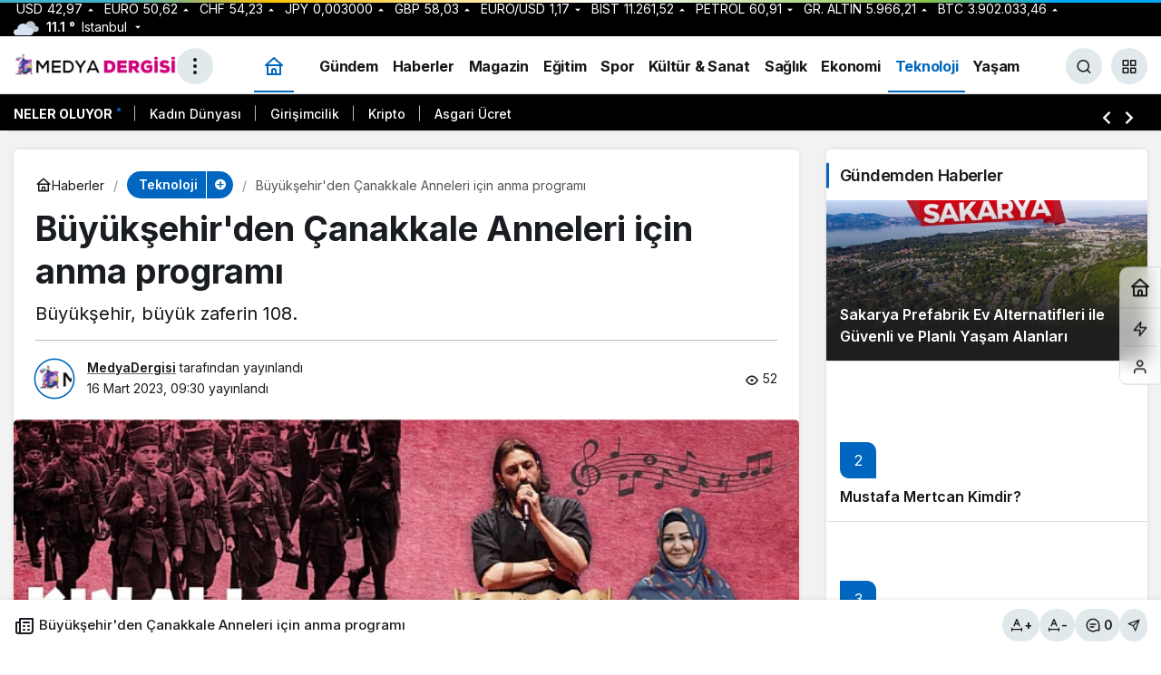

--- FILE ---
content_type: text/html; charset=UTF-8
request_url: https://medyadergisi.com/buyuksehirden-canakkale-anneleri-icin-anma-programi/
body_size: 18928
content:
<!doctype html>
<html lang="tr" prefix="og: http://ogp.me/ns#">
<head>
	<meta charset="UTF-8">
	<meta http-equiv="X-UA-Compatible" content="IE=edge">
	<meta name="viewport" content="width=device-width, initial-scale=1, minimum-scale=1">
	<link rel="profile" href="https://gmpg.org/xfn/11">
	<meta name='robots' content='index, follow, max-image-preview:large, max-snippet:-1, max-video-preview:-1' />
<link rel='preload' as='style' href='https://medyadergisi.com/wp-content/themes/kanews/assets/css/theme.min.css' />
<link rel='preload' as='style' href='https://medyadergisi.com/wp-content/themes/kanews/assets/css/theme-single.min.css' />
<link rel='preload' as='font' href='https://medyadergisi.com/wp-content/themes/kanews/assets/fonts/icomoon.woff' type='font/woff' crossorigin='anonymous' />

	<!-- This site is optimized with the Yoast SEO plugin v26.6 - https://yoast.com/wordpress/plugins/seo/ -->
	<title>Büyükşehir&#039;den Çanakkale Anneleri için anma programı - Medya Dergisi</title>
	<link rel="canonical" href="https://medyadergisi.com/buyuksehirden-canakkale-anneleri-icin-anma-programi/" />
	<meta property="og:locale" content="tr_TR" />
	<meta property="og:type" content="article" />
	<meta property="og:title" content="Büyükşehir&#039;den Çanakkale Anneleri için anma programı - Medya Dergisi" />
	<meta property="og:description" content="Büyükşehir, büyük zaferin 108." />
	<meta property="og:url" content="https://medyadergisi.com/buyuksehirden-canakkale-anneleri-icin-anma-programi/" />
	<meta property="og:site_name" content="Medya Dergisi" />
	<meta property="article:published_time" content="2023-03-16T09:30:20+00:00" />
	<meta property="og:image" content="https://medyadergisi.com/wp-content/uploads/2023/03/buyuksehirden-canakkale-anneleri-icin-anma-programi.jpg" />
	<meta property="og:image:width" content="641" />
	<meta property="og:image:height" content="380" />
	<meta property="og:image:type" content="image/png" />
	<meta name="author" content="MedyaDergisi" />
	<meta name="twitter:card" content="summary_large_image" />
	<meta name="twitter:label1" content="Yazan:" />
	<meta name="twitter:data1" content="MedyaDergisi" />
	<meta name="twitter:label2" content="Tahmini okuma süresi" />
	<meta name="twitter:data2" content="1 dakika" />
	<script type="application/ld+json" class="yoast-schema-graph">{"@context":"https://schema.org","@graph":[{"@type":"NewsArticle","@id":"https://medyadergisi.com/buyuksehirden-canakkale-anneleri-icin-anma-programi/#article","isPartOf":{"@id":"https://medyadergisi.com/buyuksehirden-canakkale-anneleri-icin-anma-programi/"},"author":{"name":"MedyaDergisi","@id":"https://medyadergisi.com/#/schema/person/cf5d81579221169e64fca2b9560e7451"},"headline":"Büyükşehir&#039;den Çanakkale Anneleri için anma programı","datePublished":"2023-03-16T09:30:20+00:00","mainEntityOfPage":{"@id":"https://medyadergisi.com/buyuksehirden-canakkale-anneleri-icin-anma-programi/"},"wordCount":242,"commentCount":0,"publisher":{"@id":"https://medyadergisi.com/#organization"},"image":{"@id":"https://medyadergisi.com/buyuksehirden-canakkale-anneleri-icin-anma-programi/#primaryimage"},"thumbnailUrl":"https://medyadergisi.com/wp-content/uploads/2023/03/buyuksehirden-canakkale-anneleri-icin-anma-programi.jpg","articleSection":["Teknoloji"],"inLanguage":"tr","potentialAction":[{"@type":"CommentAction","name":"Comment","target":["https://medyadergisi.com/buyuksehirden-canakkale-anneleri-icin-anma-programi/#respond"]}]},{"@type":"WebPage","@id":"https://medyadergisi.com/buyuksehirden-canakkale-anneleri-icin-anma-programi/","url":"https://medyadergisi.com/buyuksehirden-canakkale-anneleri-icin-anma-programi/","name":"Büyükşehir&#039;den Çanakkale Anneleri için anma programı - Medya Dergisi","isPartOf":{"@id":"https://medyadergisi.com/#website"},"primaryImageOfPage":{"@id":"https://medyadergisi.com/buyuksehirden-canakkale-anneleri-icin-anma-programi/#primaryimage"},"image":{"@id":"https://medyadergisi.com/buyuksehirden-canakkale-anneleri-icin-anma-programi/#primaryimage"},"thumbnailUrl":"https://medyadergisi.com/wp-content/uploads/2023/03/buyuksehirden-canakkale-anneleri-icin-anma-programi.jpg","datePublished":"2023-03-16T09:30:20+00:00","breadcrumb":{"@id":"https://medyadergisi.com/buyuksehirden-canakkale-anneleri-icin-anma-programi/#breadcrumb"},"inLanguage":"tr","potentialAction":[{"@type":"ReadAction","target":["https://medyadergisi.com/buyuksehirden-canakkale-anneleri-icin-anma-programi/"]}]},{"@type":"ImageObject","inLanguage":"tr","@id":"https://medyadergisi.com/buyuksehirden-canakkale-anneleri-icin-anma-programi/#primaryimage","url":"https://medyadergisi.com/wp-content/uploads/2023/03/buyuksehirden-canakkale-anneleri-icin-anma-programi.jpg","contentUrl":"https://medyadergisi.com/wp-content/uploads/2023/03/buyuksehirden-canakkale-anneleri-icin-anma-programi.jpg","width":641,"height":380,"caption":"buyuksehirden-canakkale-anneleri-icin-anma-programi.jpg"},{"@type":"BreadcrumbList","@id":"https://medyadergisi.com/buyuksehirden-canakkale-anneleri-icin-anma-programi/#breadcrumb","itemListElement":[{"@type":"ListItem","position":1,"name":"Anasayfa","item":"https://medyadergisi.com/"},{"@type":"ListItem","position":2,"name":"Büyükşehir&#039;den Çanakkale Anneleri için anma programı"}]},{"@type":"WebSite","@id":"https://medyadergisi.com/#website","url":"https://medyadergisi.com/","name":"Medya Dergisi","description":"Medya&#039;nın Kalbi","publisher":{"@id":"https://medyadergisi.com/#organization"},"potentialAction":[{"@type":"SearchAction","target":{"@type":"EntryPoint","urlTemplate":"https://medyadergisi.com/?s={search_term_string}"},"query-input":{"@type":"PropertyValueSpecification","valueRequired":true,"valueName":"search_term_string"}}],"inLanguage":"tr"},{"@type":"Organization","@id":"https://medyadergisi.com/#organization","name":"Medya Dergisi","url":"https://medyadergisi.com/","logo":{"@type":"ImageObject","inLanguage":"tr","@id":"https://medyadergisi.com/#/schema/logo/image/","url":"https://medyadergisi.com/wp-content/uploads/2022/09/Logo-Website.png","contentUrl":"https://medyadergisi.com/wp-content/uploads/2022/09/Logo-Website.png","width":430,"height":80,"caption":"Medya Dergisi"},"image":{"@id":"https://medyadergisi.com/#/schema/logo/image/"}},{"@type":"Person","@id":"https://medyadergisi.com/#/schema/person/cf5d81579221169e64fca2b9560e7451","name":"MedyaDergisi","image":{"@type":"ImageObject","inLanguage":"tr","@id":"https://medyadergisi.com/#/schema/person/image/","url":"https://medyadergisi.com/wp-content/uploads/2025/04/medyadergisi_avatar-96x96.png","contentUrl":"https://medyadergisi.com/wp-content/uploads/2025/04/medyadergisi_avatar-96x96.png","caption":"MedyaDergisi"},"sameAs":["https://medyadergisi.com"],"url":"https://medyadergisi.com/author/medyadergisi/"}]}</script>
	<!-- / Yoast SEO plugin. -->


<link rel='dns-prefetch' href='//s.gravatar.com' />
<link rel='dns-prefetch' href='//fonts.googleapis.com' />
<link rel='dns-prefetch' href='//fonts.gstatic.com' />
<link rel='dns-prefetch' href='//cdnjs.cloudflare.com' />
<link rel='dns-prefetch' href='//www.google-analytics.com' />
<link rel="alternate" type="application/rss+xml" title="Medya Dergisi &raquo; akışı" href="https://medyadergisi.com/feed/" />
<link rel="alternate" type="application/rss+xml" title="Medya Dergisi &raquo; yorum akışı" href="https://medyadergisi.com/comments/feed/" />
<link rel="alternate" type="application/rss+xml" title="Medya Dergisi &raquo; Büyükşehir&#039;den Çanakkale Anneleri için anma programı yorum akışı" href="https://medyadergisi.com/buyuksehirden-canakkale-anneleri-icin-anma-programi/feed/" />
<!-- Kanews: Open Graph Meta -->
<meta name="datePublished" content="2023-03-16T09:30:20+03:00" />
<meta name="dateModified" content="2023-03-16T09:30:20+03:00" />
<meta name="url" content="https://medyadergisi.com/buyuksehirden-canakkale-anneleri-icin-anma-programi/" />
<meta name="articleSection" content="news" />
<meta name="articleAuthor" content="MedyaDergisi" />
<meta property="article:published_time" content="2023-03-16T09:30:20+03:00" />
<meta property="og:site_name" content="Medya Dergisi" />
<meta property="og:type" content="article" />
<meta property="og:url" content="https://medyadergisi.com/buyuksehirden-canakkale-anneleri-icin-anma-programi/" />
<meta property="og:title" content="Büyükşehir&#039;den Çanakkale Anneleri için anma programı - Medya Dergisi" />
<meta property="twitter:title" content="Büyükşehir&#039;den Çanakkale Anneleri için anma programı - Medya Dergisi" />
<meta property="og:description" content="Büyükşehir, büyük zaferin 108." />
<meta property="twitter:description" content="Büyükşehir, büyük zaferin 108." />
<meta name="description" content="Büyükşehir, büyük zaferin 108." />
<meta name="twitter:card" content="summary_large_image" />
<meta property="og:image:width" content="641" />
<meta property="og:image:height" content="380" />
<meta property="og:image" content="https://medyadergisi.com/wp-content/uploads/2023/03/buyuksehirden-canakkale-anneleri-icin-anma-programi.jpg" />
<meta property="twitter:image" content="https://medyadergisi.com/wp-content/uploads/2023/03/buyuksehirden-canakkale-anneleri-icin-anma-programi.jpg" />
<!-- /Kanews: Open Graph Meta -->
<style id='wp-img-auto-sizes-contain-inline-css'>
img:is([sizes=auto i],[sizes^="auto," i]){contain-intrinsic-size:3000px 1500px}
/*# sourceURL=wp-img-auto-sizes-contain-inline-css */
</style>
<link rel='stylesheet' id='kanews-theme-css' href='https://medyadergisi.com/wp-content/themes/kanews/assets/css/theme.min.css' media='all' />
<style id='kanews-theme-inline-css'>
.dark-mode .site-header-logo img{content:url(https://medyadergisi.com/wp-content/uploads/2022/09/Logo-Website.png);width:430px}@media (min-width:992px){.container{max-width:1400px}}html:not(.dark-mode) .site-header-wrapper .site-subheader{background-color:#000000}.extra-sub .site-subheader{background-color:#000000}.extra-sub-action::after{background:linear-gradient(to right,transparent 0, #000000 100%)}.extra-sub-action li a, .extra-sub-action .slick-arrow, .extra-sub .kanews-ticker-wrapper .kanews-ticker li>a, .extra-sub .kanews-ticker-wrapper .kanews-ticker-title, .extra-sub .kanews-ticker-wrapper .kanews-ticker-control>*{color:#ffffff !important}@media (min-width:992px){.kanews-post-headline{}}.progress-wrap svg.progress-circle path{stroke:#9700a8}.progress-wrap::after{color:#9919a8}.kanews-category-11.kanews-category{--kan-theme-color:#00c975 !important}.kanews-category-15.kanews-category{--kan-theme-color:#dd8500 !important}.kanews-category-8.kanews-category{--kan-theme-color:#dd0000 !important}.kanews-category-7.kanews-category{--kan-theme-color:#000000 !important}.kanews-category-10.kanews-category{--kan-theme-color:#26437f !important}.kanews-category-12.kanews-category{--kan-theme-color:#c10000 !important}.kanews-category-13.kanews-category{--kan-theme-color:#27b0f4 !important}.kanews-category-14.kanews-category{--kan-theme-color:#0066bf !important}.kanews-category-17.kanews-category{--kan-theme-color:#01016d !important}:root{--wp--preset--color--primary:#000000;--kan-theme-color:#000000;--wp--preset--color--primary:#0066bf;--kan-theme-color:#0066bf}
/*# sourceURL=kanews-theme-inline-css */
</style>
<link rel='stylesheet' id='kanews-theme-single-css' href='https://medyadergisi.com/wp-content/themes/kanews/assets/css/theme-single.min.css' media='all' />
<style id='kanews-theme-single-inline-css'>
@media (min-width:992px){.kanews-article-title{}}@media (min-width:992px){.kanews-article-title+p{}}@media (min-width:992px){.kanews-article-meta{}}.entry-content-inner a{color:#dd3333}@media (min-width:992px){.kanews-article-content li, .kanews-article-content p, .kanews-article-content{}}
/*# sourceURL=kanews-theme-single-inline-css */
</style>
<link rel='stylesheet' id='kanews-dark-theme-css' href='https://medyadergisi.com/wp-content/themes/kanews/assets/css/dark.min.css' media='all' />
<script src="https://medyadergisi.com/wp-includes/js/jquery/jquery.min.js" id="jquery-core-js"></script>
<script src="https://medyadergisi.com/wp-includes/js/jquery/jquery-migrate.min.js" id="jquery-migrate-js"></script>
<link rel="https://api.w.org/" href="https://medyadergisi.com/wp-json/" /><link rel="alternate" title="JSON" type="application/json" href="https://medyadergisi.com/wp-json/wp/v2/posts/42285" /><link rel='shortlink' href='https://medyadergisi.com/?p=42285' />
<meta http-equiv="refresh" content="300" /><meta name="google-site-verification" content="ogylgtKNUEk9rAdRVkESwCQsjLihpGCDQn69zbYDAtk" />
<!-- Google tag (gtag.js) -->
<script async src="https://www.googletagmanager.com/gtag/js?id=G-BMW1PTGX04"></script>
<script>
  window.dataLayer = window.dataLayer || [];
  function gtag(){dataLayer.push(arguments);}
  gtag('js', new Date());

  gtag('config', 'G-BMW1PTGX04');
</script>
<!-- Kanews: Schema Meta -->
<script id="kanews-theme-schema" type="application/ld+json">
{"@context": "https://schema.org","@graph": [{"@type":"Organization","@id":"https:\/\/medyadergisi.com\/#organization","url":"https:\/\/medyadergisi.com\/","name":"Medya Dergisi","logo":{"@type":"ImageObject","url":"https:\/\/medyadergisi.com\/wp-content\/uploads\/2022\/09\/Logo-Website.png","width":"430","height":"80"}},{"@type":"ImageObject","@id":"https:\/\/medyadergisi.com\/buyuksehirden-canakkale-anneleri-icin-anma-programi\/#primaryImage","url":"https:\/\/medyadergisi.com\/wp-content\/uploads\/2023\/03\/buyuksehirden-canakkale-anneleri-icin-anma-programi.jpg","width":641,"height":380,"inLanguage":"tr"},{"@type":"WebSite","@id":"https:\/\/medyadergisi.com\/#website","url":"https:\/\/medyadergisi.com","name":"Medya Dergisi","description":"Medya&#039;n\u0131n Kalbi","publisher":{"@id":"https:\/\/medyadergisi.com\/#organization"},"inLanguage":"tr","potentialAction":{"@type":"SearchAction","target":"https:\/\/medyadergisi.com\/?s={search_term_string}","query-input":"required name=search_term_string"}},{"@type":"WebPage","@id":"https:\/\/medyadergisi.com\/buyuksehirden-canakkale-anneleri-icin-anma-programi\/#webpage","url":"https:\/\/medyadergisi.com\/buyuksehirden-canakkale-anneleri-icin-anma-programi\/","inLanguage":"tr","name":"B\u00fcy\u00fck\u015fehir&#039;den \u00c7anakkale Anneleri i\u00e7in anma program\u0131 - Medya Dergisi","isPartOf":{"@id":"https:\/\/medyadergisi.com\/#website"},"primaryImageOfPage":{"@id":"https:\/\/medyadergisi.com\/buyuksehirden-canakkale-anneleri-icin-anma-programi\/#primaryImage"}},{"@id":"#post-42285","@type":"NewsArticle","headline":"B\u00fcy\u00fck\u015fehir&#039;den \u00c7anakkale Anneleri i\u00e7in anma program\u0131 - Medya Dergisi","url":"https:\/\/medyadergisi.com\/buyuksehirden-canakkale-anneleri-icin-anma-programi\/","isPartOf":{"@id":"https:\/\/medyadergisi.com\/buyuksehirden-canakkale-anneleri-icin-anma-programi\/#webpage"},"inLanguage":"tr","description":"B\u00fcy\u00fck\u015fehir, b\u00fcy\u00fck zaferin 108.","author":{"@type":"Person","name":"MedyaDergisi","url":"https:\/\/medyadergisi.com\/author\/"},"articleSection":"Teknoloji","datePublished":"2023-03-16T09:30:20+03:00","dateModified":"2023-03-16T09:30:20+03:00","publisher":{"@id":"https:\/\/medyadergisi.com\/#organization"},"image":{"@id":"https:\/\/medyadergisi.com\/buyuksehirden-canakkale-anneleri-icin-anma-programi\/#primaryImage"},"mainEntityOfPage":{"@id":"https:\/\/medyadergisi.com\/buyuksehirden-canakkale-anneleri-icin-anma-programi\/#webpage"}}]}
</script>
<!-- /Kanews: Schema Meta -->
<link rel="icon" href="https://medyadergisi.com/wp-content/uploads/2022/09/cropped-Logo-Website-32x32.png" sizes="32x32" />
<link rel="icon" href="https://medyadergisi.com/wp-content/uploads/2022/09/cropped-Logo-Website-192x192.png" sizes="192x192" />
<link rel="apple-touch-icon" href="https://medyadergisi.com/wp-content/uploads/2022/09/cropped-Logo-Website-180x180.png" />
<meta name="msapplication-TileImage" content="https://medyadergisi.com/wp-content/uploads/2022/09/cropped-Logo-Website-270x270.png" />
<meta name="theme-color" content="#0066bf" />
			<meta name="msapplication-navbutton-color" content="#0066bf" />
			<meta name="apple-mobile-web-app-status-bar-style" content="#0066bf" /><style id='global-styles-inline-css'>
:root{--wp--preset--aspect-ratio--square: 1;--wp--preset--aspect-ratio--4-3: 4/3;--wp--preset--aspect-ratio--3-4: 3/4;--wp--preset--aspect-ratio--3-2: 3/2;--wp--preset--aspect-ratio--2-3: 2/3;--wp--preset--aspect-ratio--16-9: 16/9;--wp--preset--aspect-ratio--9-16: 9/16;--wp--preset--color--black: #000000;--wp--preset--color--cyan-bluish-gray: #abb8c3;--wp--preset--color--white: #ffffff;--wp--preset--color--pale-pink: #f78da7;--wp--preset--color--vivid-red: #cf2e2e;--wp--preset--color--luminous-vivid-orange: #ff6900;--wp--preset--color--luminous-vivid-amber: #fcb900;--wp--preset--color--light-green-cyan: #7bdcb5;--wp--preset--color--vivid-green-cyan: #00d084;--wp--preset--color--pale-cyan-blue: #8ed1fc;--wp--preset--color--vivid-cyan-blue: #0693e3;--wp--preset--color--vivid-purple: #9b51e0;--wp--preset--gradient--vivid-cyan-blue-to-vivid-purple: linear-gradient(135deg,rgb(6,147,227) 0%,rgb(155,81,224) 100%);--wp--preset--gradient--light-green-cyan-to-vivid-green-cyan: linear-gradient(135deg,rgb(122,220,180) 0%,rgb(0,208,130) 100%);--wp--preset--gradient--luminous-vivid-amber-to-luminous-vivid-orange: linear-gradient(135deg,rgb(252,185,0) 0%,rgb(255,105,0) 100%);--wp--preset--gradient--luminous-vivid-orange-to-vivid-red: linear-gradient(135deg,rgb(255,105,0) 0%,rgb(207,46,46) 100%);--wp--preset--gradient--very-light-gray-to-cyan-bluish-gray: linear-gradient(135deg,rgb(238,238,238) 0%,rgb(169,184,195) 100%);--wp--preset--gradient--cool-to-warm-spectrum: linear-gradient(135deg,rgb(74,234,220) 0%,rgb(151,120,209) 20%,rgb(207,42,186) 40%,rgb(238,44,130) 60%,rgb(251,105,98) 80%,rgb(254,248,76) 100%);--wp--preset--gradient--blush-light-purple: linear-gradient(135deg,rgb(255,206,236) 0%,rgb(152,150,240) 100%);--wp--preset--gradient--blush-bordeaux: linear-gradient(135deg,rgb(254,205,165) 0%,rgb(254,45,45) 50%,rgb(107,0,62) 100%);--wp--preset--gradient--luminous-dusk: linear-gradient(135deg,rgb(255,203,112) 0%,rgb(199,81,192) 50%,rgb(65,88,208) 100%);--wp--preset--gradient--pale-ocean: linear-gradient(135deg,rgb(255,245,203) 0%,rgb(182,227,212) 50%,rgb(51,167,181) 100%);--wp--preset--gradient--electric-grass: linear-gradient(135deg,rgb(202,248,128) 0%,rgb(113,206,126) 100%);--wp--preset--gradient--midnight: linear-gradient(135deg,rgb(2,3,129) 0%,rgb(40,116,252) 100%);--wp--preset--font-size--small: 13px;--wp--preset--font-size--medium: 20px;--wp--preset--font-size--large: 36px;--wp--preset--font-size--x-large: 42px;--wp--preset--spacing--20: 0.44rem;--wp--preset--spacing--30: 0.67rem;--wp--preset--spacing--40: 1rem;--wp--preset--spacing--50: 1.5rem;--wp--preset--spacing--60: 2.25rem;--wp--preset--spacing--70: 3.38rem;--wp--preset--spacing--80: 5.06rem;--wp--preset--shadow--natural: 6px 6px 9px rgba(0, 0, 0, 0.2);--wp--preset--shadow--deep: 12px 12px 50px rgba(0, 0, 0, 0.4);--wp--preset--shadow--sharp: 6px 6px 0px rgba(0, 0, 0, 0.2);--wp--preset--shadow--outlined: 6px 6px 0px -3px rgb(255, 255, 255), 6px 6px rgb(0, 0, 0);--wp--preset--shadow--crisp: 6px 6px 0px rgb(0, 0, 0);}:where(.is-layout-flex){gap: 0.5em;}:where(.is-layout-grid){gap: 0.5em;}body .is-layout-flex{display: flex;}.is-layout-flex{flex-wrap: wrap;align-items: center;}.is-layout-flex > :is(*, div){margin: 0;}body .is-layout-grid{display: grid;}.is-layout-grid > :is(*, div){margin: 0;}:where(.wp-block-columns.is-layout-flex){gap: 2em;}:where(.wp-block-columns.is-layout-grid){gap: 2em;}:where(.wp-block-post-template.is-layout-flex){gap: 1.25em;}:where(.wp-block-post-template.is-layout-grid){gap: 1.25em;}.has-black-color{color: var(--wp--preset--color--black) !important;}.has-cyan-bluish-gray-color{color: var(--wp--preset--color--cyan-bluish-gray) !important;}.has-white-color{color: var(--wp--preset--color--white) !important;}.has-pale-pink-color{color: var(--wp--preset--color--pale-pink) !important;}.has-vivid-red-color{color: var(--wp--preset--color--vivid-red) !important;}.has-luminous-vivid-orange-color{color: var(--wp--preset--color--luminous-vivid-orange) !important;}.has-luminous-vivid-amber-color{color: var(--wp--preset--color--luminous-vivid-amber) !important;}.has-light-green-cyan-color{color: var(--wp--preset--color--light-green-cyan) !important;}.has-vivid-green-cyan-color{color: var(--wp--preset--color--vivid-green-cyan) !important;}.has-pale-cyan-blue-color{color: var(--wp--preset--color--pale-cyan-blue) !important;}.has-vivid-cyan-blue-color{color: var(--wp--preset--color--vivid-cyan-blue) !important;}.has-vivid-purple-color{color: var(--wp--preset--color--vivid-purple) !important;}.has-black-background-color{background-color: var(--wp--preset--color--black) !important;}.has-cyan-bluish-gray-background-color{background-color: var(--wp--preset--color--cyan-bluish-gray) !important;}.has-white-background-color{background-color: var(--wp--preset--color--white) !important;}.has-pale-pink-background-color{background-color: var(--wp--preset--color--pale-pink) !important;}.has-vivid-red-background-color{background-color: var(--wp--preset--color--vivid-red) !important;}.has-luminous-vivid-orange-background-color{background-color: var(--wp--preset--color--luminous-vivid-orange) !important;}.has-luminous-vivid-amber-background-color{background-color: var(--wp--preset--color--luminous-vivid-amber) !important;}.has-light-green-cyan-background-color{background-color: var(--wp--preset--color--light-green-cyan) !important;}.has-vivid-green-cyan-background-color{background-color: var(--wp--preset--color--vivid-green-cyan) !important;}.has-pale-cyan-blue-background-color{background-color: var(--wp--preset--color--pale-cyan-blue) !important;}.has-vivid-cyan-blue-background-color{background-color: var(--wp--preset--color--vivid-cyan-blue) !important;}.has-vivid-purple-background-color{background-color: var(--wp--preset--color--vivid-purple) !important;}.has-black-border-color{border-color: var(--wp--preset--color--black) !important;}.has-cyan-bluish-gray-border-color{border-color: var(--wp--preset--color--cyan-bluish-gray) !important;}.has-white-border-color{border-color: var(--wp--preset--color--white) !important;}.has-pale-pink-border-color{border-color: var(--wp--preset--color--pale-pink) !important;}.has-vivid-red-border-color{border-color: var(--wp--preset--color--vivid-red) !important;}.has-luminous-vivid-orange-border-color{border-color: var(--wp--preset--color--luminous-vivid-orange) !important;}.has-luminous-vivid-amber-border-color{border-color: var(--wp--preset--color--luminous-vivid-amber) !important;}.has-light-green-cyan-border-color{border-color: var(--wp--preset--color--light-green-cyan) !important;}.has-vivid-green-cyan-border-color{border-color: var(--wp--preset--color--vivid-green-cyan) !important;}.has-pale-cyan-blue-border-color{border-color: var(--wp--preset--color--pale-cyan-blue) !important;}.has-vivid-cyan-blue-border-color{border-color: var(--wp--preset--color--vivid-cyan-blue) !important;}.has-vivid-purple-border-color{border-color: var(--wp--preset--color--vivid-purple) !important;}.has-vivid-cyan-blue-to-vivid-purple-gradient-background{background: var(--wp--preset--gradient--vivid-cyan-blue-to-vivid-purple) !important;}.has-light-green-cyan-to-vivid-green-cyan-gradient-background{background: var(--wp--preset--gradient--light-green-cyan-to-vivid-green-cyan) !important;}.has-luminous-vivid-amber-to-luminous-vivid-orange-gradient-background{background: var(--wp--preset--gradient--luminous-vivid-amber-to-luminous-vivid-orange) !important;}.has-luminous-vivid-orange-to-vivid-red-gradient-background{background: var(--wp--preset--gradient--luminous-vivid-orange-to-vivid-red) !important;}.has-very-light-gray-to-cyan-bluish-gray-gradient-background{background: var(--wp--preset--gradient--very-light-gray-to-cyan-bluish-gray) !important;}.has-cool-to-warm-spectrum-gradient-background{background: var(--wp--preset--gradient--cool-to-warm-spectrum) !important;}.has-blush-light-purple-gradient-background{background: var(--wp--preset--gradient--blush-light-purple) !important;}.has-blush-bordeaux-gradient-background{background: var(--wp--preset--gradient--blush-bordeaux) !important;}.has-luminous-dusk-gradient-background{background: var(--wp--preset--gradient--luminous-dusk) !important;}.has-pale-ocean-gradient-background{background: var(--wp--preset--gradient--pale-ocean) !important;}.has-electric-grass-gradient-background{background: var(--wp--preset--gradient--electric-grass) !important;}.has-midnight-gradient-background{background: var(--wp--preset--gradient--midnight) !important;}.has-small-font-size{font-size: var(--wp--preset--font-size--small) !important;}.has-medium-font-size{font-size: var(--wp--preset--font-size--medium) !important;}.has-large-font-size{font-size: var(--wp--preset--font-size--large) !important;}.has-x-large-font-size{font-size: var(--wp--preset--font-size--x-large) !important;}
/*# sourceURL=global-styles-inline-css */
</style>
</head>

<body data-rsssl=1 class="wp-singular post-template-default single single-post postid-42285 single-format-standard wp-theme-kanews by-kanthemes header-line category-14 single-layout-box back-to-top-active">
		<div id="page" class="site-wrapper">
		
			<div class="site-head site-head-2 head-height-1 ">

  <header id="header" class="site-header">

    <div class="site-header-wrapper  site-navbar-wrapper-fixed">
                <div class="site-subheader hidden-mobile">
    <div class="container">
      <div class="row site-row align-items-center justify-content-between">
        <div class="col">
          <div class="site-subheader-left d-flex flex-wrap no-gutters align-items-center">
            		<div class="site-currencies"><div class="d-flex"><div class="site-currencies-item site-currencies-up-item"><span class="site-currencies-name">USD</span><span class="site-currencies-value">42,97</span><span class="site-currencies-change"><div><i class="icon-caret"></i></div> <div>%0.080</i></div></span></div><div class="site-currencies-item site-currencies-up-item"><span class="site-currencies-name">EURO</span><span class="site-currencies-value">50,62</span><span class="site-currencies-change"><div><i class="icon-caret"></i></div> <div>%0.030</i></div></span></div><div class="site-currencies-item site-currencies-up-item"><span class="site-currencies-name">CHF</span><span class="site-currencies-value">54,23</span><span class="site-currencies-change"><div><i class="icon-caret"></i></div> <div>%0.040</i></div></span></div><div class="site-currencies-item site-currencies-up-item"><span class="site-currencies-name">JPY</span><span class="site-currencies-value">0,003000</span><span class="site-currencies-change"><div><i class="icon-caret"></i></div> <div>%0</i></div></span></div><div class="site-currencies-item site-currencies-up-item"><span class="site-currencies-name">GBP</span><span class="site-currencies-value">58,03</span><span class="site-currencies-change"><div><i class="icon-caret"></i></div> <div>%0.050</i></div></span></div><div class="site-currencies-item site-currencies-down-item"><span class="site-currencies-name">EURO/USD</span><span class="site-currencies-value">1,17</span><span class="site-currencies-change"><div><i class="icon-caret"></i></div> <div>%-0.05</i></div></span></div><div class="site-currencies-item site-currencies-up-item"><span class="site-currencies-name">BIST</span><span class="site-currencies-value">11.261,52</span><span class="site-currencies-change"><div><i class="icon-caret"></i></div> <div>%0.37</i></div></span></div><div class="site-currencies-item site-currencies-down-item"><span class="site-currencies-name">Petrol</span><span class="site-currencies-value">60,91</span><span class="site-currencies-change"><div><i class="icon-caret"></i></div> <div>%-0.68</i></div></span></div><div class="site-currencies-item site-currencies-up-item"><span class="site-currencies-name">GR. ALTIN</span><span class="site-currencies-value">5.966,21</span><span class="site-currencies-change"><div><i class="icon-caret"></i></div> <div>%0.22</i></div></span></div><div class="site-currencies-item site-currencies-up-item"><span class="site-currencies-name">BTC</span><span class="site-currencies-value">3.902.033,46</span><span class="site-currencies-change"><div><i class="icon-caret"></i></div> <div>%2.3586043703794</i></div></span></div></div></div>
	          </div>
        </div>
        <div class="col-auto">
          <div class="site-subheader-right d-flex flex-wrap align-items-center">
            		<div data-toggle="kanews-weather-select-city2" class="kanews-city-weather-wrapper" data-city="İstanbul"></div>
		<div id="kanews-weather-select-city2" class="kanews-waether-cities kanews-scroll "><input placeholder="Şehir ara" id="kanews-weather-search" /><div class="kanews-weather-city" data-city="İstanbul">İstanbul</div><div class="kanews-weather-city" data-city="Ankara">Ankara</div><div class="kanews-weather-city" data-city="İzmir">İzmir</div><div class="kanews-weather-city" data-city="Adana">Adana</div><div class="kanews-weather-city" data-city="Adıyaman">Adıyaman</div><div class="kanews-weather-city" data-city="Afyonkarahisar">Afyonkarahisar</div><div class="kanews-weather-city" data-city="Ağrı">Ağrı</div><div class="kanews-weather-city" data-city="Aksaray">Aksaray</div><div class="kanews-weather-city" data-city="Amasya">Amasya</div><div class="kanews-weather-city" data-city="Antalya">Antalya</div><div class="kanews-weather-city" data-city="Ardahan">Ardahan</div><div class="kanews-weather-city" data-city="Artvin">Artvin</div><div class="kanews-weather-city" data-city="Aydın">Aydın</div><div class="kanews-weather-city" data-city="Balıkesir">Balıkesir</div><div class="kanews-weather-city" data-city="Bartın">Bartın</div><div class="kanews-weather-city" data-city="Batman">Batman</div><div class="kanews-weather-city" data-city="Bayburt">Bayburt</div><div class="kanews-weather-city" data-city="Bilecik">Bilecik</div><div class="kanews-weather-city" data-city="Bingöl">Bingöl</div><div class="kanews-weather-city" data-city="Bitlis">Bitlis</div><div class="kanews-weather-city" data-city="Bolu">Bolu</div><div class="kanews-weather-city" data-city="Burdur">Burdur</div><div class="kanews-weather-city" data-city="Bursa">Bursa</div><div class="kanews-weather-city" data-city="Çanakkale">Çanakkale</div><div class="kanews-weather-city" data-city="Çankırı">Çankırı</div><div class="kanews-weather-city" data-city="Çorum">Çorum</div><div class="kanews-weather-city" data-city="Denizli">Denizli</div><div class="kanews-weather-city" data-city="Diyarbakır">Diyarbakır</div><div class="kanews-weather-city" data-city="Düzce">Düzce</div><div class="kanews-weather-city" data-city="Edirne">Edirne</div><div class="kanews-weather-city" data-city="Elazığ">Elazığ</div><div class="kanews-weather-city" data-city="Erzincan">Erzincan</div><div class="kanews-weather-city" data-city="Erzurum">Erzurum</div><div class="kanews-weather-city" data-city="Eskişehir">Eskişehir</div><div class="kanews-weather-city" data-city="Gaziantep">Gaziantep</div><div class="kanews-weather-city" data-city="Giresun">Giresun</div><div class="kanews-weather-city" data-city="Gümüşhane">Gümüşhane</div><div class="kanews-weather-city" data-city="Hakkâri">Hakkâri</div><div class="kanews-weather-city" data-city="Hatay">Hatay</div><div class="kanews-weather-city" data-city="Iğdır">Iğdır</div><div class="kanews-weather-city" data-city="Isparta">Isparta</div><div class="kanews-weather-city" data-city="Kahramanmaraş">Kahramanmaraş</div><div class="kanews-weather-city" data-city="Karabük">Karabük</div><div class="kanews-weather-city" data-city="Karaman">Karaman</div><div class="kanews-weather-city" data-city="Kars">Kars</div><div class="kanews-weather-city" data-city="Kastamonu">Kastamonu</div><div class="kanews-weather-city" data-city="Kayseri">Kayseri</div><div class="kanews-weather-city" data-city="Kırıkkale">Kırıkkale</div><div class="kanews-weather-city" data-city="Kırklareli">Kırklareli</div><div class="kanews-weather-city" data-city="Kırşehir">Kırşehir</div><div class="kanews-weather-city" data-city="Kilis">Kilis</div><div class="kanews-weather-city" data-city="Kocaeli">Kocaeli</div><div class="kanews-weather-city" data-city="Konya">Konya</div><div class="kanews-weather-city" data-city="Kütahya">Kütahya</div><div class="kanews-weather-city" data-city="Malatya">Malatya</div><div class="kanews-weather-city" data-city="Manisa">Manisa</div><div class="kanews-weather-city" data-city="Mardin">Mardin</div><div class="kanews-weather-city" data-city="Mersin">Mersin</div><div class="kanews-weather-city" data-city="Muğla">Muğla</div><div class="kanews-weather-city" data-city="Muş">Muş</div><div class="kanews-weather-city" data-city="Nevşehir">Nevşehir</div><div class="kanews-weather-city" data-city="Niğde">Niğde</div><div class="kanews-weather-city" data-city="Ordu">Ordu</div><div class="kanews-weather-city" data-city="Osmaniye">Osmaniye</div><div class="kanews-weather-city" data-city="Rize">Rize</div><div class="kanews-weather-city" data-city="Sakarya">Sakarya</div><div class="kanews-weather-city" data-city="Samsun">Samsun</div><div class="kanews-weather-city" data-city="Siirt">Siirt</div><div class="kanews-weather-city" data-city="Sinop">Sinop</div><div class="kanews-weather-city" data-city="Sivas">Sivas</div><div class="kanews-weather-city" data-city="Şırnak">Şırnak</div><div class="kanews-weather-city" data-city="Tekirdağ">Tekirdağ</div><div class="kanews-weather-city" data-city="Tokat">Tokat</div><div class="kanews-weather-city" data-city="Trabzon">Trabzon</div><div class="kanews-weather-city" data-city="Tunceli">Tunceli</div><div class="kanews-weather-city" data-city="Şanlıurfa">Şanlıurfa</div><div class="kanews-weather-city" data-city="Uşak">Uşak</div><div class="kanews-weather-city" data-city="Van">Van</div><div class="kanews-weather-city" data-city="Yalova">Yalova</div><div class="kanews-weather-city" data-city="Yozgat">Yozgat</div><div class="kanews-weather-city" data-city="Zonguldak">Zonguldak</div></div>	          </div>
        </div>
      </div>
    </div>
  </div>
            
      <div class="site-header-top header-skin-light">
        <div class="container">
          <div class="row site-row justify-content-between align-items-center">

            <div class="col-auto">
              <div class="site-header-top-left d-flex align-items-center gap-1">
                <button aria-label="Menü" class="site-mobil-menu-btn hidden-desktop" data-toggle="site-mobile-menu"><svg class="icon-90deg" width="28" height="28" xmlns="http://www.w3.org/2000/svg" viewBox="0 0 24 24" id="bars"><path fill="currentColor" d="M5,12a1,1,0,0,0-1,1v8a1,1,0,0,0,2,0V13A1,1,0,0,0,5,12ZM10,2A1,1,0,0,0,9,3V21a1,1,0,0,0,2,0V3A1,1,0,0,0,10,2ZM20,16a1,1,0,0,0-1,1v4a1,1,0,0,0,2,0V17A1,1,0,0,0,20,16ZM15,8a1,1,0,0,0-1,1V21a1,1,0,0,0,2,0V9A1,1,0,0,0,15,8Z"></path></svg></button>
                
                <div class="site-header-logo"><a href="https://medyadergisi.com/" title="Medya Dergisi"><img class="logo-light" src="https://medyadergisi.com/wp-content/uploads/2022/09/Logo-Website.png" srcset="https://medyadergisi.com/wp-content/uploads/2022/09/Logo-Website.png 2x, https://medyadergisi.com/wp-content/uploads/2022/09/Logo-Website.png 1x" alt="Medya Dergisi" width="430" height="80" /></a></div>                <button class="site-drawer-menu-btn hidden-mobile header-btn-icon" aria-label="Menüyü Aç" data-toggle="site-menu-block"><svg width="24" height="24" xmlns="http://www.w3.org/2000/svg" viewBox="0 0 24 24" id="ellipsis-v"><path fill="currentColor" d="M12,7a2,2,0,1,0-2-2A2,2,0,0,0,12,7Zm0,10a2,2,0,1,0,2,2A2,2,0,0,0,12,17Zm0-7a2,2,0,1,0,2,2A2,2,0,0,0,12,10Z"></path></svg></button>              </div>
            </div>

            <nav id="navbar" class="site-navbar hidden-mobile col">
              <div class="container">
                <div class="navbar-row">
                                      <div class="col-auto no-gutter">
                      <ul class="site-navbar-nav">
                      <li class="current-menu-item home-btn"><a aria-label="Ana sayfa" href="https://medyadergisi.com/"><svg width="24" height="24" xmlns="http://www.w3.org/2000/svg" viewBox="0 0 24 24" id="home"><path fill="currentColor" d="M21.66,10.25l-9-8a1,1,0,0,0-1.32,0l-9,8a1,1,0,0,0-.27,1.11A1,1,0,0,0,3,12H4v9a1,1,0,0,0,1,1H19a1,1,0,0,0,1-1V12h1a1,1,0,0,0,.93-.64A1,1,0,0,0,21.66,10.25ZM13,20H11V17a1,1,0,0,1,2,0Zm5,0H15V17a3,3,0,0,0-6,0v3H6V12H18ZM5.63,10,12,4.34,18.37,10Z"></path></svg></a></li>
                      </ul>
                    </div>
                                    <ul id="menu-ana-menu" class="site-navbar-nav"><li id="menu-item-182" class="menu-item menu-item-type-taxonomy menu-item-object-category menu-item-182"><a href="https://medyadergisi.com/gundem/"><span>Gündem</span></a></li>
<li id="menu-item-183" class="menu-item menu-item-type-taxonomy menu-item-object-category menu-item-183"><a href="https://medyadergisi.com/haberler/"><span>Haberler</span></a></li>
<li id="menu-item-264" class="menu-item menu-item-type-taxonomy menu-item-object-category menu-item-264"><a href="https://medyadergisi.com/magazin/"><span>Magazin</span></a></li>
<li id="menu-item-181" class="menu-item menu-item-type-taxonomy menu-item-object-category menu-item-181"><a href="https://medyadergisi.com/egitim/"><span>Eğitim</span></a></li>
<li id="menu-item-185" class="menu-item menu-item-type-taxonomy menu-item-object-category menu-item-185"><a href="https://medyadergisi.com/spor/"><span>Spor</span></a></li>
<li id="menu-item-184" class="menu-item menu-item-type-taxonomy menu-item-object-category menu-item-184"><a href="https://medyadergisi.com/kultur-sanat/"><span>Kültür &amp; Sanat</span></a></li>
<li id="menu-item-265" class="menu-item menu-item-type-taxonomy menu-item-object-category menu-item-265"><a href="https://medyadergisi.com/saglik/"><span>Sağlık</span></a></li>
<li id="menu-item-266" class="menu-item menu-item-type-taxonomy menu-item-object-category menu-item-266"><a href="https://medyadergisi.com/ekonomi/"><span>Ekonomi</span></a></li>
<li id="menu-item-267" class="menu-item menu-item-type-taxonomy menu-item-object-category current-post-ancestor current-menu-parent current-post-parent menu-item-267"><a href="https://medyadergisi.com/teknoloji/"><span>Teknoloji</span></a></li>
<li id="menu-item-81933" class="menu-item menu-item-type-taxonomy menu-item-object-category menu-item-81933"><a href="https://medyadergisi.com/yasam/"><span>Yaşam</span></a></li>
</ul>                  
                </div>
              </div>
            </nav>

            <div class="col-auto">
              <div class="site-header-top-right align-items-center">
                <div class="hidden-mobile"></div>
                                                                  <div id="site-header-search" class="kanews-ajax-search-wrapper "> <button aria-label="Ara" class="header-btn-icon" data-toggle="site-header-search-wrapper"><i class="icon-search"></i></button>
		<div id="site-header-search-wrapper" class="is-hidden"><form role="search" method="get" class="site-header-search-form" action="https://medyadergisi.com/">
		<input class="kanews-ajax-search" type="text" placeholder="Aramak istediğiniz kelimeyi yazın.." value="" name="s" />
		<button aria-label="Ara type="submit"><span class="icon-search icon-2x"></span></button><p>Aradığınız kelimeyi yazın ve entera basın, kapatmak için esc butonuna tıklayın.</p>
		<div id="kanews-loader"></div></form><div class="kanews-popup-close-btn search-close-btn"><i class="icon-close"></i></div></div></div>                                <div class="site-header-action "><button role="button" aria-expanded="false" data-toggle="site-header-action-content" aria-label="Servisler" class="header-btn-icon"><i aria-hidden="true" class="icon-grid"></i></button><div id="site-header-action-content"><div class="site-header-action-wrapper kanews-scroll site-header-action-style2"><button data-toggle="site-header-action-content" aria-label="Kapat"><i class="icon-close"></i></button><div class="site-header-action-btn-group"><div class="onjkln2">Hızlı Erişim</div><a href="https://medyadergisi.com/ibb-sehir-tiyatrolari-yaftali-tabut-ve-kutlama-oyunlariyla-kibrista/ibb-sehir-tiyatrolari-yaftali-tabut-ve-kutlama-oyunlariyla-kibrista-jpg/"   class="site-header-action-btn"><div class="site-header-action-btn-wrapper" ><div class="site-header-action-icon bg-primary" ><i class="icon-bolt"></i></div><div class="site-header-action-content"><div class="site-header-action-name">Son Dakika</div><div class="site-header-action-desc truncate truncate-2">Günün son gelişmelerine yakından bakın.</div></div></div></a><a href="https://medyadergisi.com/?page_id=221"   class="site-header-action-btn"><div class="site-header-action-btn-wrapper" style="background-color:rgb(64, 140, 43, 0.25)"><div class="site-header-action-icon bg-primary" style="background: #408c2b"><i class="icon-money"></i></div><div class="site-header-action-content"><div class="site-header-action-name">Döviz Kurlar</div><div class="site-header-action-desc truncate truncate-2">Piyasanın kalbine yakından göz atın.</div></div></div></a><a href="https://medyadergisi.com/?page_id=1281"   class="site-header-action-btn"><div class="site-header-action-btn-wrapper" style="background-color:rgb(130, 36, 227, 0.25)"><div class="site-header-action-icon bg-primary" style="background: #8224e3"><i class="icon-bolt"></i></div><div class="site-header-action-content"><div class="site-header-action-name">Son Depremler</div></div></div></a><a href="https://medyadergisi.com/kusaklar-arasi-kopruyu-bir-tabak-ot-yemegi-sergisi-kurdu/kusaklar-arasi-kopruyu-bir-tabak-ot-yemegi-sergisi-kurdu-jpg/"   class="site-header-action-btn"><div class="site-header-action-btn-wrapper" style="background-color:rgb(181, 120, 41, 0.25)"><div class="site-header-action-icon bg-primary" style="background: #b57829"><i class="icon-bitcoin"></i></div><div class="site-header-action-content"><div class="site-header-action-name">Kripto Paralar</div><div class="site-header-action-desc truncate truncate-2">Kripto para piyasalarında son durum!</div></div></div></a><a href="https://medyadergisi.com/?page_id=784"   class="site-header-action-btn"><div class="site-header-action-btn-wrapper" style="background-color:rgb(63, 157, 204, 0.25)"><div class="site-header-action-icon bg-primary" style="background: #3f9dcc"><i class="icon-moon-fill"></i></div><div class="site-header-action-content"><div class="site-header-action-name">Namaz Vakitleri</div></div></div></a><a href="https://medyadergisi.com/ief-cim-konserlerinde-divayi-agirladi/"   class="site-header-action-btn"><div class="site-header-action-btn-wrapper" style="background-color:rgb(209, 216, 4, 0.25)"><div class="site-header-action-icon bg-primary" style="background: #d1d804"><i class="icon-star"></i></div><div class="site-header-action-content"><div class="site-header-action-name">Emtia</div><div class="site-header-action-desc truncate truncate-2">Emtia'larda son durum!</div></div></div></a><a href="https://medyadergisi.com/mena-bolgesinde-samsung-neo-qled-8k-tv-satislari-iki-kat-artti/"   class="site-header-action-btn"><div class="site-header-action-btn-wrapper" style="background-color:rgb(32, 111, 214, 0.25)"><div class="site-header-action-icon bg-primary" style="background: #206fd6"><i class="icon-sun"></i></div><div class="site-header-action-content"><div class="site-header-action-name">Hava Durumu</div></div></div></a><a href="https://medyadergisi.com/akcay-kordon-isil-isil-oldu/akcay-kordon-isil-isil-oldu-jpg/"   class="site-header-action-btn"><div class="site-header-action-btn-wrapper" ><div class="site-header-action-icon bg-primary" ><i class="icon-mic"></i></div><div class="site-header-action-content"><div class="site-header-action-name">Maç Merkezi</div></div></div></a><a href="https://medyadergisi.com/torbalida-kurtulus-coskusu-5-gun-surecek/torbalida-kurtulus-coskusu-5-gun-surecek-jpg/"   class="site-header-action-btn"><div class="site-header-action-btn-wrapper" style="background-color:rgb(27, 154, 186, 0.25)"><div class="site-header-action-icon bg-primary" style="background: #1b9aba"><i class="icon-standings"></i></div><div class="site-header-action-content"><div class="site-header-action-name">Puan Durumu</div></div></div></a><a href="https://medyadergisi.com/torbalida-kurtulus-coskusu-5-gun-surecek/"   class="site-header-action-btn"><div class="site-header-action-btn-wrapper" style="background-color:rgb(45, 147, 90, 0.25)"><div class="site-header-action-icon bg-primary" style="background: #2d935a"><i class="icon-newspaper"></i></div><div class="site-header-action-content"><div class="site-header-action-name">Gazeteler</div><div class="site-header-action-desc truncate truncate-2">Günün gazete manşetlerini inceleyin.</div></div></div></a><a href="https://medyadergisi.com/bridgestoneun-potenza-sport-lastikleri-auto-express-2022-yaz-lastigi-testinin-sampiyonu-oldu/"   class="site-header-action-btn"><div class="site-header-action-btn-wrapper" style="background-color:rgb(39, 173, 117, 0.25)"><div class="site-header-action-icon bg-primary" style="background: #27ad75"><i class="icon-live"></i></div><div class="site-header-action-content"><div class="site-header-action-name">Canlı Tv</div></div></div></a><a href="https://medyadergisi.com/tiroid-nocullerinde-kanser-riskine-dikkat/tiroid-nocullerinde-kanser-riskine-dikkat-jpg/"   class="site-header-action-btn"><div class="site-header-action-btn-wrapper" style="background-color:rgb(86, 86, 86, 0.25)"><div class="site-header-action-icon bg-primary" style="background: #565656"><i class="icon-traffic"></i></div><div class="site-header-action-content"><div class="site-header-action-name">Yol Durumu</div></div></div></a><a href="https://medyadergisi.com/?page_id=1284"   class="site-header-action-btn"><div class="site-header-action-btn-wrapper" style="background-color:rgb(221, 51, 51, 0.25)"><div class="site-header-action-icon bg-primary" style="background: #dd3333"><i class="icon-local_pharmacy"></i></div><div class="site-header-action-content"><div class="site-header-action-name">Nöbetçi Eczaneler</div></div></div></a></div></div></div></div>                                              </div>
            </div>

          </div>
        </div>
      </div>
      
              <div class="extra-sub bn-bar hidden-mobile">
          <div class="site-subheader">
            <div class="container">
              <div class="row site-row align-items-center">
                <div class="col-12">
                  <div class="site-subheader-left">
                  <ul class="d-flex flex-wrap extra-sub-action"><li class="home-url"><a href="https://medyadergisi.com/">Neler Oluyor</a></li><li><a href="https://medyadergisi.com/tag/kadin/">Kadın Dünyası</a></li><li><a href="#">Girişimcilik</a></li><li><a href="#">Kripto</a></li><li><a href="#">Asgari Ücret</a></li></ul>                  </div>
                </div>
              </div>
            </div>
          </div>
        </div>
            <div id="site-menu-block" class="site-menu-block-style2"><div class="container"><div class="row"><ul id="menu-buyuk-menu" class="site-menu-block"><li id="menu-item-82556" class="menu-item menu-item-type-custom menu-item-object-custom menu-item-82556"><a href="#"><span>Gündem</span></a></li>
<li id="menu-item-82562" class="menu-item menu-item-type-custom menu-item-object-custom menu-item-82562"><a href="#"><span>Özel Sayfalar</span></a></li>
<li id="menu-item-82561" class="menu-item menu-item-type-custom menu-item-object-custom menu-item-82561"><a href="#"><span>Teknoloji</span></a></li>
<li id="menu-item-82569" class="menu-item menu-item-type-custom menu-item-object-custom menu-item-82569"><a href="#"><span>Ekonomi</span></a></li>
<li id="menu-item-82614" class="menu-item menu-item-type-custom menu-item-object-custom menu-item-82614"><a href="https://demo.kanthemes.com.tr/kanews/category/spor/"><span>Spor</span></a></li>
<li id="menu-item-82615" class="menu-item menu-item-type-custom menu-item-object-custom menu-item-82615"><a href="https://demo.kanthemes.com.tr/kanews/category/siyaset/"><span>Siyaset</span></a></li>
<li id="menu-item-82582" class="menu-item menu-item-type-custom menu-item-object-custom menu-item-82582"><a href="#"><span>Magazin</span></a></li>
</ul>		<div class="col-12 justify-content-between site-menu-block-footer d-flex flex-wrap align-items-center">
		<div class="site-social-links "><ul class="d-flex justify-content-end"><li><a rel="nofollow" title="Facebook" href="#"><i class="icon-facebook"></i></a></li><li><a rel="nofollow" title="Twitter" href="#"><i class="icon-twitter"></i></a></li><li><a rel="nofollow" title="Instagram" href="#"><i class="icon-instagram"></i></a></li></ul></div>                        <div class="site-footer-menu">
                <ul id="menu-footer" class="d-flex flex-wrap justify-content-center gap-1"><li id="menu-item-82552" class="menu-item menu-item-type-custom menu-item-object-custom menu-item-82552"><a href="https://demo.kanthemes.com.tr/kanews/yazarlar/"><span>Yazarlarımız</span></a></li>
<li id="menu-item-82553" class="menu-item menu-item-type-post_type menu-item-object-page menu-item-82553"><a href="https://medyadergisi.com/kunye-2/"><span>Künye</span></a></li>
<li id="menu-item-82554" class="menu-item menu-item-type-post_type menu-item-object-page menu-item-82554"><a href="https://medyadergisi.com/hesabim/"><span>Hesabım</span></a></li>
<li id="menu-item-82555" class="menu-item menu-item-type-post_type menu-item-object-page menu-item-82555"><a href="https://medyadergisi.com/gizlilik-politikasi-2/"><span>Gizlilik politikası</span></a></li>
<li id="menu-item-82575" class="menu-item menu-item-type-post_type menu-item-object-page menu-item-82575"><a href="https://medyadergisi.com/iletisim/"><span>İletişim</span></a></li>
<li id="menu-item-83677" class="menu-item menu-item-type-custom menu-item-object-custom menu-item-83677"><a href="https://trmanga.com"><span>webtoon oku</span></a></li>
<li id="menu-item-83680" class="menu-item menu-item-type-custom menu-item-object-custom menu-item-83680"><a href="https://markabilgileri.com/"><span>Hangi Ülkenin</span></a></li>
<li id="menu-item-83681" class="menu-item menu-item-type-custom menu-item-object-custom menu-item-83681"><a href="http://www.hotelmedya.com/"><span>Otel ve Turizm Haberleri</span></a></li>
<li id="menu-item-83916" class="menu-item menu-item-type-custom menu-item-object-custom menu-item-83916"><a href="https://akkortur.com/blog-ankara-filo-arac-kiralama-46"><span>Ankara Filo Kiralama</span></a></li>
</ul>              </div>
                      
          </div>
		</div></div></div>    </div>

    

  </header>

</div>			
				<main id="main" class="site-main">
			<div class="container">
				<div class="row">
					<div class="site-main-wrapper">
						<div class="site-main-inner d-flex flex-wrap">
							
							<div class="d-flex flex-wrap">
  <div class="col-12 col-lg-9 kanews-sticky kgs2 mb-1">
    <article id="post-42285" class="kanews-article kanews-section-box kanews-article-1 post-42285 post type-post status-publish format-standard has-post-thumbnail hentry category-teknoloji">
    
      	<div class="kanews-article-header">

								<div class='kanews-breadcrumb'><ol class='d-flex align-items-center'><li><a href="https://medyadergisi.com/"><span class="d-flex align-items-center g-05"><svg width="18" height="18" xmlns="http://www.w3.org/2000/svg" viewBox="0 0 24 24" id="home"><path fill="currentColor" d="M21.66,10.25l-9-8a1,1,0,0,0-1.32,0l-9,8a1,1,0,0,0-.27,1.11A1,1,0,0,0,3,12H4v9a1,1,0,0,0,1,1H19a1,1,0,0,0,1-1V12h1a1,1,0,0,0,.93-.64A1,1,0,0,0,21.66,10.25ZM13,20H11V17a1,1,0,0,1,2,0Zm5,0H15V17a3,3,0,0,0-6,0v3H6V12H18ZM5.63,10,12,4.34,18.37,10Z"></path></svg> Haberler</span></a></li><li>
													<a class="kanews-label kanews-label-sm kanews-label-bg" href="https://medyadergisi.com/teknoloji/"><span>Teknoloji</span></a><span class="kanews-category-subscribe-button" data-toggle="kanews-modal-login" role="tooltip" data-microtip-position="bottom" aria-label="Takip Etmek için giriş yap"><i class="icon-add"></i></span>
											</li><li><span>Büyükşehir&#039;den Çanakkale Anneleri için anma programı</span></li></ol></div>
		
					<h1 class="kanews-article-title">Büyükşehir&#039;den Çanakkale Anneleri için anma programı</h1>		
		
							<p>Büyükşehir, büyük zaferin 108.</p>
							
			<div class="kanews-article-meta">
				<div class="row justify-content-between align-items-center">
					<div class="kanews-article-meta-left col-12 col-lg">
						<div class="kanews-article-meta-left-inner d-flex">
		
																																				<div class="kanews-post-author"><div class="author-avatar circle-animation"><svg viewBox="0 0 100 100" xmlns="http://www.w3.org/2000/svg" style="enable-background:new -580 439 577.9 194;" xml:space="preserve"> <circle cx="50" cy="50" r="40"></circle> </svg><img alt='' src='[data-uri]' data-src='https://medyadergisi.com/wp-content/uploads/2025/04/medyadergisi_avatar-48x48.png' data-srcset='https://medyadergisi.com/wp-content/uploads/2025/04/medyadergisi_avatar-96x96.png 2x' class='kanews-lazy avatar avatar-48 photo' height='48' width='48' decoding='async'/></div></div>
																												
														<div class="kanews-article-meta-left-text">
																																					<div class="kanews-post-author-name author vcard"><a href="https://medyadergisi.com/author/medyadergisi/">MedyaDergisi</a> tarafından yayınlandı</div>
																																			
																	<span class="posted-on"><time class="entry-date published updated" datetime="2023-03-16T09:30:20+03:00">16 Mart 2023, 09:30</time> yayınlandı</span>								
																																</div>
						</div>
					</div>
					<div class="kanews-article-meta-right col-12 col-lg-auto">
						
																			<span class="kanews-post-views"><div role="tooltip" data-microtip-position="bottom" aria-label="52 kez okundu"><i class="icon-view"></i>52</div></span>											</div>
				</div>
			</div>
					
		
	</div>
      				      <div class="kanews-article-thumbnail">
			
				<img class="wp-post-image" src="https://medyadergisi.com/wp-content/uploads/2023/03/buyuksehirden-canakkale-anneleri-icin-anma-programi.jpg" width="641" height="380" alt="featured"/>
								<div class="kanews-article-thumbnail-caption">buyuksehirden-canakkale-anneleri-icin-anma-programi.jpg</div>
							</div>
			          

	<div class="kanews-article-action">
		<div class="row justift-content-between align-items-center">
						<div class="kanews-article-action-left flex-wrap col-12 col-lg d-flex align-items-center">
									<a class="kanews-service-link googlenews" target="_blank" rel="nofollow noopener" title="Google News ile Abone Ol" href="https://news.google.com/search?q=site%3Amedyadergisi.com&amp;hl=tr&amp;gl=TR&amp;ceid=TR%3Atr"></a>
																										<a target="_blank" rel="nofollow noopener" class="kanews-service-link" title="Flipboard ile Abone Ol" href="#"><img loading="true" src="https://demo.kanthemes.com.tr/kanews/wp-content/uploads/2022/03/indir-2.webp" alt="service" /></a>
																						</div>
						
			<div class="kanews-article-action-right col-12 col-lg-auto">
				<div class="d-flex align-items-center flex-wrap">
											<a class="kanews-label" title="Yorum Yap" href="#respond">
<svg width="24" height="24" viewBox="0 0 32 32" fill="none" xmlns="http://www.w3.org/2000/svg">
<path fill-rule="evenodd" clip-rule="evenodd" d="M7.04004 16C7.03989 19.3447 8.90259 22.4109 11.8709 23.9523C14.8392 25.4937 18.4189 25.2534 21.1546 23.3293L24.96 23.68V16C24.96 11.0516 20.9485 7.04004 16 7.04004C11.0516 7.04004 7.04004 11.0516 7.04004 16Z" stroke="currentColor" stroke-width="1.92" stroke-linecap="round" stroke-linejoin="round"/>
<path d="M12.1602 17.5998C11.63 17.5998 11.2002 18.0296 11.2002 18.5598C11.2002 19.0899 11.63 19.5198 12.1602 19.5198V17.5998ZM17.2802 19.5198C17.8104 19.5198 18.2402 19.0899 18.2402 18.5598C18.2402 18.0296 17.8104 17.5998 17.2802 17.5998V19.5198ZM12.1602 13.7598C11.63 13.7598 11.2002 14.1896 11.2002 14.7198C11.2002 15.2499 11.63 15.6798 12.1602 15.6798V13.7598ZM19.8402 15.6798C20.3704 15.6798 20.8002 15.2499 20.8002 14.7198C20.8002 14.1896 20.3704 13.7598 19.8402 13.7598V15.6798ZM12.1602 19.5198H17.2802V17.5998H12.1602V19.5198ZM12.1602 15.6798H19.8402V13.7598H12.1602V15.6798Z" fill="currentColor"/>
</svg>
<span>0</span></a>
								
					
					
					
													<div style="cursor:pointer" class="kanews-label" data-toggle="kanews-popup-share-42285"><i class="icon-share"></i> Paylaş</div>
		

	<div id="kanews-popup-share-42285" class="kanews-popup">
			<div class="kanews-popup-close" data-toggle="kanews-popup-share-42285"></div>
			<div class="kanews-popup-content">
			<div class="kanews-popup-close-btn" data-toggle="kanews-popup-share-42285"><i class="icon-close"></i></div>
				<h4 class="kanews-popup-title">Bu Yazıyı Paylaş</h4>
				<ul class="d-flex kanews-popup-share">
																									<li><a class="bg-facebook" rel="external noopener" target="_blank" href="//www.facebook.com/sharer/sharer.php?u=https://medyadergisi.com/buyuksehirden-canakkale-anneleri-icin-anma-programi/"><i class="icon-facebook"></i></a></li>
														
													
														
														
														
																															
															<li><a target="_blank" rel="external noopener" class="bg-twitter" href="//www.twitter.com/intent/tweet?text=Büyükşehir&#039;den Çanakkale Anneleri için anma programı https://medyadergisi.com/buyuksehirden-canakkale-anneleri-icin-anma-programi/"><i class="icon-twitter"></i></a></li>
													
														
														
														
																															
													
															<li class="hidden-desktop"><a class="bg-whatsapp" href="whatsapp://send?text=https://medyadergisi.com/buyuksehirden-canakkale-anneleri-icin-anma-programi/"><i class="icon-whatsapp"></i></a></li>
								<li class="hidden-mobile"><a class="bg-whatsapp" href="https://api.whatsapp.com/send?text=Büyükşehir&#039;den Çanakkale Anneleri için anma programı https://medyadergisi.com/buyuksehirden-canakkale-anneleri-icin-anma-programi/"><i class="icon-whatsapp"></i></a></li>
														
														
														
																															
													
														
														
														
															<li><a class="bg-dark kanews-native-share" title="Paylaş" onclick="doSomething()"><svg xmlns="http://www.w3.org/2000/svg" width="18" height="18" viewBox="0 0 24 24" id="icon-share"><path fill="currentColor" d="m21.707 11.293-8-8A1 1 0 0 0 12 4v3.545A11.015 11.015 0 0 0 2 18.5V20a1 1 0 0 0 1.784.62 11.456 11.456 0 0 1 7.887-4.049c.05-.006.175-.016.329-.026V20a1 1 0 0 0 1.707.707l8-8a1 1 0 0 0 0-1.414ZM14 17.586V15.5a1 1 0 0 0-1-1c-.255 0-1.296.05-1.562.085a14.005 14.005 0 0 0-7.386 2.948A9.013 9.013 0 0 1 13 9.5a1 1 0 0 0 1-1V6.414L19.586 12Z"></path></svg></a></li>
																</ul>
				<h6 class="kanews-popup-subtitle">veya linki kopyala</h6>
				<div class="kanews-copy-link">
					<input type="text" readonly="" id="input-url-42285" value="https://medyadergisi.com/buyuksehirden-canakkale-anneleri-icin-anma-programi/">
					<button class="kanews-label kanews-label-bg" role="tooltip" data-microtip-position="top" aria-label="Linki Kopyala" type="button" onclick="copy('input-url-42285')">Kopyala</button>
				</div>
			</div>
		</div>
	
						
																							<button class="kanews-add-bookmark" data-toggle="kanews-modal-login" title="Favorilerime Ekle"></button>															</div>
			</div>
		</div>
	</div>
	
              <div class="kanews-prev-post-link" hidden><a href="https://medyadergisi.com/kalyon-kultur-7den-70e-herkesi-atolyelerine-bekliyor/" rel="prev"></a></div>
            <div class="kanews-article-content entry-content">
        <div class="entry-content-wrapper" property="articleBody"><div class="entry-content-inner"><p>Büyükşehir, büyük zaferin 108. yıldönümünde kınalı kuzularını vatan savunması için cepheye gönderen Çanakkale annelerini saygıyla anacak </p>
<p>Kocaeli Büyükşehir Belediyesi, şanlı tarihimizin önemli dönüm noktalarından biri olan ve kahraman ecdadımızın topraklarımıza göz dikenlere karşı yazdığı şanlı destan olan Çanakkale Zaferi’nin 108’inci yıldönümünde kınalı kuzularını vatan savunması için cepheye gönderen Çanakkale annelerinin fedakârlıklarını hatırlamak ve şehitlerimizi anmak için program düzenleyecek.</p><div id="related-articles" class="column_x_gutter"><div class="kanews-section-heading kanews-section-flat-heading"><div class="kanews-section-headline"><span>Göz Atın</span></div></div><div class="row equal-height"><div class="col-6 col-md-4"><div class="kanews-post-item kanews-post-grid-item"><a aria-label="5 Saatten Fazla Telefon Kullanıyorsanız Dikkat: Bağımlılık Riski Yüksek" href="https://medyadergisi.com/5-saatten-fazla-telefon-kullaniyorsaniz-dikkat-bagimlilik-riski-yuksek/" class="kanews-post-href"></a><div class="kanews-post-thumb"><img decoding="async" alt="thumbnail" height="90" width="150" src="https://medyadergisi.com/wp-content/uploads/2025/08/5-saatten-fazla-telefon-kullaniyorsaniz-dikkat-282x188.jpg" /></div><div class="kanews-post-content"><div class="kanews-post-headline truncate truncate-3"><a href="https://medyadergisi.com/5-saatten-fazla-telefon-kullaniyorsaniz-dikkat-bagimlilik-riski-yuksek/">5 Saatten Fazla Telefon Kullanıyorsanız Dikkat: Bağımlılık Riski Yüksek</a></div></div></div></div><div class="col-6 col-md-4"><div class="kanews-post-item kanews-post-grid-item"><a aria-label="Şirketler İçin SEO Neden Önemli" href="https://medyadergisi.com/sirketler-icin-seo-neden-onemli/" class="kanews-post-href"></a><div class="kanews-post-thumb"><img decoding="async" alt="thumbnail" height="90" width="150" src="https://medyadergisi.com/wp-content/uploads/2026/01/dosya-1768564230-seo-danismani-282x188.png" /></div><div class="kanews-post-content"><div class="kanews-post-headline truncate truncate-3"><a href="https://medyadergisi.com/sirketler-icin-seo-neden-onemli/">Şirketler İçin SEO Neden Önemli</a></div></div></div></div><div class="col-6 col-md-4"><div class="kanews-post-item kanews-post-grid-item"><a aria-label="MİLGEM Projesi ve Denizlerdeki Milli Egemenliğin İnşası" href="https://medyadergisi.com/milgem-projesi-ve-denizlerdeki-milli-egemenligin-insasi/" class="kanews-post-href"></a><div class="kanews-post-thumb"><img loading="lazy" decoding="async" alt="thumbnail" height="90" width="150" src="https://medyadergisi.com/wp-content/uploads/2026/01/MILGEM-Projesi-ve-Denizlerdeki-Milli-Egemenligin-Insasi-282x188.webp" /></div><div class="kanews-post-content"><div class="kanews-post-headline truncate truncate-3"><a href="https://medyadergisi.com/milgem-projesi-ve-denizlerdeki-milli-egemenligin-insasi/">MİLGEM Projesi ve Denizlerdeki Milli Egemenliğin İnşası</a></div></div></div></div></div></div>
<p><b>RAHMET VE MİNNETLE ANILACAK</b></p>
<p>si Gençlik ve Spor Hizmetleri Dairesi Başkanlığı Gençlik Eğitimi Şube Müdürlüğü tarafından, 18 Mart Çanakkale Şehitlerini Anma Günü vesilesiyle düzenlenen bu anlamlı program 19 Mart Pazar akşamı saat 18.30’da Kocaeli Uluslararası Kongre Merkezi’nde düzenlenecek. Şehit ailelerinin de davet edildiği program, protokol konuşmalarının ardından Kılavuz Gençlik Müzik Topluluğu’nun seslendireceği ezgilerle devam edecek. Seyfullah Kartal ve İkbal Gürpınar’ın da katılımıyla, 108 yıl önce kazanılan büyük zaferle Çanakkale’yi geçilmez kılan başta Gazi Mustafa Kemal Atatürk ve silah arkadaşları olmak üzere tüm aziz şehitlerimiz rahmet ve minnetle anılacak.</p>
<p> </p>
<p>Kaynak: (BYZHA) &#8211; Beyaz Haber Ajansı</p>
</div></div>			<div class="kanews-reading-bar">
			<div class="js-bar"></div>
			<div class="container">
				<div class="row align-items-center justify-content-between">
					<div class="col kanews-reading-bar-title truncate truncate-1 d-flex align-items-center gap-1">
					<svg class="hidden-mobile" xmlns="http://www.w3.org/2000/svg" viewBox="0 0 24 24" width="24" height="24"><path fill="currentColor" d="M17,11H16a1,1,0,0,0,0,2h1a1,1,0,0,0,0-2Zm0,4H16a1,1,0,0,0,0,2h1a1,1,0,0,0,0-2ZM11,9h6a1,1,0,0,0,0-2H11a1,1,0,0,0,0,2ZM21,3H7A1,1,0,0,0,6,4V7H3A1,1,0,0,0,2,8V18a3,3,0,0,0,3,3H18a4,4,0,0,0,4-4V4A1,1,0,0,0,21,3ZM6,18a1,1,0,0,1-2,0V9H6Zm14-1a2,2,0,0,1-2,2H7.82A3,3,0,0,0,8,18V5H20Zm-9-4h1a1,1,0,0,0,0-2H11a1,1,0,0,0,0,2Zm0,4h1a1,1,0,0,0,0-2H11a1,1,0,0,0,0,2Z"></path></svg>
					Büyükşehir&#039;den Çanakkale Anneleri için anma programı</div>
					<div class="col kanews-gha d-flex align-items-center justify-content-end">

					<a title="Yazıyı Büyült" class="increase-text kanews-label" onclick="doSomething()"><svg width="16" height="16" xmlns="http://www.w3.org/2000/svg" viewBox="0 0 24 24" fill="currentColor"><path d="M6.19983 14H8.3539L9.55389 11H14.4458L15.6458 14H17.7998L12.9998 2H10.9998L6.19983 14ZM11.9998 4.88517 13.6458 9H10.3539L11.9998 4.88517ZM3 16V22L5 22 4.99992 20H18.9999L19 22 21 22 20.9999 16H18.9999V18H4.99992L5 16 3 16Z"></path></svg> +</a>
					<a title="Yazıyı Küçült" class="decrease-text kanews-label" onclick="doSomething()"><svg width="16" height="16" xmlns="http://www.w3.org/2000/svg" viewBox="0 0 24 24" fill="currentColor"><path d="M6.19983 14H8.3539L9.55389 11H14.4458L15.6458 14H17.7998L12.9998 2H10.9998L6.19983 14ZM11.9998 4.88517 13.6458 9H10.3539L11.9998 4.88517ZM3 16V22L5 22 4.99992 20H18.9999L19 22 21 22 20.9999 16H18.9999V18H4.99992L5 16 3 16Z"></path></svg> -</a>
					
											<a class="kanews-label" title="Yorum Yap" href="#respond">
<svg width="24" height="24" viewBox="0 0 32 32" fill="none" xmlns="http://www.w3.org/2000/svg">
<path fill-rule="evenodd" clip-rule="evenodd" d="M7.04004 16C7.03989 19.3447 8.90259 22.4109 11.8709 23.9523C14.8392 25.4937 18.4189 25.2534 21.1546 23.3293L24.96 23.68V16C24.96 11.0516 20.9485 7.04004 16 7.04004C11.0516 7.04004 7.04004 11.0516 7.04004 16Z" stroke="currentColor" stroke-width="1.92" stroke-linecap="round" stroke-linejoin="round"/>
<path d="M12.1602 17.5998C11.63 17.5998 11.2002 18.0296 11.2002 18.5598C11.2002 19.0899 11.63 19.5198 12.1602 19.5198V17.5998ZM17.2802 19.5198C17.8104 19.5198 18.2402 19.0899 18.2402 18.5598C18.2402 18.0296 17.8104 17.5998 17.2802 17.5998V19.5198ZM12.1602 13.7598C11.63 13.7598 11.2002 14.1896 11.2002 14.7198C11.2002 15.2499 11.63 15.6798 12.1602 15.6798V13.7598ZM19.8402 15.6798C20.3704 15.6798 20.8002 15.2499 20.8002 14.7198C20.8002 14.1896 20.3704 13.7598 19.8402 13.7598V15.6798ZM12.1602 19.5198H17.2802V17.5998H12.1602V19.5198ZM12.1602 15.6798H19.8402V13.7598H12.1602V15.6798Z" fill="currentColor"/>
</svg>
<span>0</span></a>
						<button class="kanews-native-share kanews-label" title="Paylaş"><i class="icon-share"></i> Paylaş </button>
					</div>
				</div>
			</div>
		</div>
	
<div id="newsletter" class="kanews-section-box">
  <div class="kanews-newsletter">
  <div class="row align-items-center">
    
          <div class="col"><h4>Tamamen Ücretsiz Olarak Bültenimize Abone Olabilirsin</h4>
Yeni haberlerden haberdar olmak için fırsatı kaçırma ve ücretsiz e-posta aboneliğini hemen başlat.        
</div>
        
    
      <form action="#" method="post" name="mc-embedded-subscribe-form" class="col" target="_blank" novalidate>
        <div class="kanews-form2">
          <input type="email" value="" id="mce-EMAIL" name="EMAIL" placeholder="E-Posta Adresiniz" required>
          <button type="submit" name="subscribe" class="kanews-btn kanews-btn-block mb-0 mt-0">Abone Ol</button>
        </div>
        
      </form>
 
        
  </div>
  </div>
</div>      </div>
      
    </article>

        <div class="kanews-section-box" id="related-articles">
      <div class="kanews-section-heading kanews-section-flat-heading"><h4 class="kanews-section-headline"><span>Benzer Haberler</span></h4></div>      <div class="row equal-height">
        <div class="col-6 col-lg-4 toinfinite">
  <div class="kanews-post-item kanews-post-grid-item">
    <a href="https://medyadergisi.com/5-saatten-fazla-telefon-kullaniyorsaniz-dikkat-bagimlilik-riski-yuksek/" class="kanews-post-href" aria-label="5 Saatten Fazla Telefon Kullanıyorsanız Dikkat: Bağımlılık Riski Yüksek"></a>
    <button class="kanews-add-bookmark" data-toggle="kanews-modal-login" title="Favorilerime Ekle"></button>    
		<div class="kanews-post-thumb">
															<img width="282" height="188" src="[data-uri]" class="attachment-kanews-post-1 size-kanews-post-1 kanews-lazy wp-post-image" alt="5 Saatten Fazla Telefon Kullaniyorsaniz Dikkat" decoding="async" data-sizes="auto" data-src="https://medyadergisi.com/wp-content/uploads/2025/08/5-saatten-fazla-telefon-kullaniyorsaniz-dikkat-282x188.jpg" />					</div>

	    <div class="kanews-post-content">
      
      <h3 class="kanews-post-headline truncate truncate-2"><a href="https://medyadergisi.com/5-saatten-fazla-telefon-kullaniyorsaniz-dikkat-bagimlilik-riski-yuksek/" rel="bookmark">5 Saatten Fazla Telefon Kullanıyorsanız Dikkat: Bağımlılık Riski Yüksek</a></h3>      <div class="kanews-post-meta">
        <a class="kanews-category style-2 kanews-category-14" href="https://medyadergisi.com/teknoloji/">Teknoloji</a>        <span class="kanews-post-date">3 gün önce</span>      </div>
    </div>
  </div>
</div><div class="col-6 col-lg-4 toinfinite">
  <div class="kanews-post-item kanews-post-grid-item">
    <a href="https://medyadergisi.com/sirketler-icin-seo-neden-onemli/" class="kanews-post-href" aria-label="Şirketler İçin SEO Neden Önemli"></a>
    <button class="kanews-add-bookmark" data-toggle="kanews-modal-login" title="Favorilerime Ekle"></button>    
		<div class="kanews-post-thumb">
															<img width="282" height="188" src="[data-uri]" class="attachment-kanews-post-1 size-kanews-post-1 kanews-lazy wp-post-image" alt="dosya-1768564230-seo-danismani" decoding="async" data-sizes="auto" data-src="https://medyadergisi.com/wp-content/uploads/2026/01/dosya-1768564230-seo-danismani-282x188.png" />					</div>

	    <div class="kanews-post-content">
      
      <h3 class="kanews-post-headline truncate truncate-2"><a href="https://medyadergisi.com/sirketler-icin-seo-neden-onemli/" rel="bookmark">Şirketler İçin SEO Neden Önemli</a></h3>      <div class="kanews-post-meta">
        <a class="kanews-category style-2 kanews-category-14" href="https://medyadergisi.com/teknoloji/">Teknoloji</a>        <span class="kanews-post-date">2 hafta önce</span>      </div>
    </div>
  </div>
</div><div class="col-6 col-lg-4 toinfinite">
  <div class="kanews-post-item kanews-post-grid-item">
    <a href="https://medyadergisi.com/milgem-projesi-ve-denizlerdeki-milli-egemenligin-insasi/" class="kanews-post-href" aria-label="MİLGEM Projesi ve Denizlerdeki Milli Egemenliğin İnşası"></a>
    <button class="kanews-add-bookmark" data-toggle="kanews-modal-login" title="Favorilerime Ekle"></button>    
		<div class="kanews-post-thumb">
															<img width="282" height="188" src="[data-uri]" class="attachment-kanews-post-1 size-kanews-post-1 kanews-lazy wp-post-image" alt="MİLGEM Projesi ve Denizlerdeki Milli Egemenliğin İnşası" decoding="async" data-sizes="auto" data-src="https://medyadergisi.com/wp-content/uploads/2026/01/MILGEM-Projesi-ve-Denizlerdeki-Milli-Egemenligin-Insasi-282x188.webp" />					</div>

	    <div class="kanews-post-content">
      
      <h3 class="kanews-post-headline truncate truncate-2"><a href="https://medyadergisi.com/milgem-projesi-ve-denizlerdeki-milli-egemenligin-insasi/" rel="bookmark">MİLGEM Projesi ve Denizlerdeki Milli Egemenliğin İnşası</a></h3>      <div class="kanews-post-meta">
        <a class="kanews-category style-2 kanews-category-14" href="https://medyadergisi.com/teknoloji/">Teknoloji</a>        <span class="kanews-post-date">2 hafta önce</span>      </div>
    </div>
  </div>
</div><div class="col-6 col-lg-4 toinfinite">
  <div class="kanews-post-item kanews-post-grid-item">
    <a href="https://medyadergisi.com/dizustu-bilgisayarlarin-pil-omrunu-etkileyen-faktorler/" class="kanews-post-href" aria-label="Dizüstü Bilgisayarların Pil Ömrünü Etkileyen Faktörler"></a>
    <button class="kanews-add-bookmark" data-toggle="kanews-modal-login" title="Favorilerime Ekle"></button>    
		<div class="kanews-post-thumb">
															<img width="282" height="188" src="[data-uri]" class="attachment-kanews-post-1 size-kanews-post-1 kanews-lazy wp-post-image" alt="Dizüstü bilgisayarların pil ömrünü etkileyen faktörler" decoding="async" data-sizes="auto" data-src="https://medyadergisi.com/wp-content/uploads/2025/02/dizustu-bilgisayarlarin-pil-omrunu-etkileyen-faktorler-282x188.jpg" />					</div>

	    <div class="kanews-post-content">
      
      <h3 class="kanews-post-headline truncate truncate-2"><a href="https://medyadergisi.com/dizustu-bilgisayarlarin-pil-omrunu-etkileyen-faktorler/" rel="bookmark">Dizüstü Bilgisayarların Pil Ömrünü Etkileyen Faktörler</a></h3>      <div class="kanews-post-meta">
        <a class="kanews-category style-2 kanews-category-14" href="https://medyadergisi.com/teknoloji/">Teknoloji</a>        <span class="kanews-post-date">2 ay önce</span>      </div>
    </div>
  </div>
</div><div class="col-6 col-lg-4 toinfinite">
  <div class="kanews-post-item kanews-post-grid-item">
    <a href="https://medyadergisi.com/ikinci-el-ekran-karti-alirken-dikkat-edilmesi-gerekenler/" class="kanews-post-href" aria-label="İkinci El Ekran Kartı Alırken Dikkat Edilmesi Gerekenler"></a>
    <button class="kanews-add-bookmark" data-toggle="kanews-modal-login" title="Favorilerime Ekle"></button>    
		<div class="kanews-post-thumb">
															<img width="282" height="188" src="[data-uri]" class="attachment-kanews-post-1 size-kanews-post-1 kanews-lazy wp-post-image" alt="İkinci el ekran kartı alırken dikkat edilmesi gerekenler" decoding="async" data-sizes="auto" data-src="https://medyadergisi.com/wp-content/uploads/2025/02/ikinci-el-ekran-karti-alirken-dikkat-edilmesi-gerekenler-282x188.jpg" />					</div>

	    <div class="kanews-post-content">
      
      <h3 class="kanews-post-headline truncate truncate-2"><a href="https://medyadergisi.com/ikinci-el-ekran-karti-alirken-dikkat-edilmesi-gerekenler/" rel="bookmark">İkinci El Ekran Kartı Alırken Dikkat Edilmesi Gerekenler</a></h3>      <div class="kanews-post-meta">
        <a class="kanews-category style-2 kanews-category-14" href="https://medyadergisi.com/teknoloji/">Teknoloji</a>        <span class="kanews-post-date">2 ay önce</span>      </div>
    </div>
  </div>
</div><div class="col-6 col-lg-4 toinfinite">
  <div class="kanews-post-item kanews-post-grid-item">
    <a href="https://medyadergisi.com/metal-kesim/" class="kanews-post-href" aria-label="Metal Kesim"></a>
    <button class="kanews-add-bookmark" data-toggle="kanews-modal-login" title="Favorilerime Ekle"></button>    
		<div class="kanews-post-thumb">
															<img width="282" height="188" src="[data-uri]" class="attachment-kanews-post-1 size-kanews-post-1 kanews-lazy wp-post-image" alt="Metal Kesim" decoding="async" data-sizes="auto" data-src="https://medyadergisi.com/wp-content/uploads/2025/10/metal-kesim-282x188.jpg" />					</div>

	    <div class="kanews-post-content">
      
      <h3 class="kanews-post-headline truncate truncate-2"><a href="https://medyadergisi.com/metal-kesim/" rel="bookmark">Metal Kesim</a></h3>      <div class="kanews-post-meta">
        <a class="kanews-category style-2 kanews-category-14" href="https://medyadergisi.com/teknoloji/">Teknoloji</a>        <span class="kanews-post-date">3 ay önce</span>      </div>
    </div>
  </div>
</div>      </div>
    </div>
          <div id="comments" class="comments-area kanews-section-box">

	<div id="respond" class="comment-respond">
		<div class="kanews-section-heading kanews-section-flat-heading"><h3 class="kanews-section-headline"><span><label>Bir Cevap Yaz</label> <small><a rel="nofollow" id="cancel-comment-reply-link" href="/buyuksehirden-canakkale-anneleri-icin-anma-programi/#respond" style="display:none;">İptal</a></small></span></h3></div><form action="https://medyadergisi.com/wp-comments-post.php" method="post" id="commentform" class="comment-form"><p class="comment-notes"><span id="email-notes">E-posta adresiniz yayınlanmayacak.</span> <span class="required-field-message">Gerekli alanlar <span class="required">*</span> ile işaretlenmişlerdir</span></p><div class="kanews-form bgw"><textarea class="comment-input" id="comment" name="comment" cols="45" rows="4" aria-required="true" required></textarea><label for="comment">Yorumunuz<span class="required color-danger"> *</span></label></div><div class="kanews-form bgw"><input id="author" class="comment-input" name="author" type="text" value="" size="30" aria-required='true' /><label for="author">Ad<span class="required color-danger"> *</span></label></div>
<div class="kanews-form bgw"><input id="email" class="comment-input" name="email" type="text" value="" size="30" aria-required='true' /><label for="email">E-Posta<span class="required color-danger"> *</span></label></div>
<div class="d-flex mt-2"><div class="kanews-form"><input id="wp-comment-cookies-consent" name="wp-comment-cookies-consent" value="yes" type="checkbox" required></div> <label style="margin-top: 3px" for="wp-comment-cookies-consent">Bir dahaki sefere yorum yaptığımda kullanılmak üzere adımı, e-posta adresimi ve web site adresimi bu tarayıcıya kaydet.</label></div>
<p class="form-submit"><div class="kanews-btn-group"><button name="submit" type="submit" id="submit" class="kanews-btn kanews-btn-sm">Yorum Gönder</button><button class="kanews-btn kanews-btn-sm kanews-btn-o" data-toggle="kanews-modal-login">Giriş Yap</button></div> <input type='hidden' name='comment_post_ID' value='42285' id='comment_post_ID' />
<input type='hidden' name='comment_parent' id='comment_parent' value='0' />
</p></form>	</div><!-- #respond -->
	

</div><!-- #comments -->
  </div>
  
<div id="sidebar" class="col-12 col-lg-3 sidebar-right kanews-sticky">
	<div class="row" role="complementary">
		
					<div class="col-12 "> 
				<div id="kanews_widget_posts_8-3" class="kanews-section kanews_widget_posts_8">
					<div class="kanews-section-heading"><h3 class="kanews-section-headline"><span>Gündemden Haberler</span></h3></div>
										
					<div class="row no-gutters">
                          <div class="col-12">
                <div class="kanews-post-overlay is-active">
									<a href="https://medyadergisi.com/sakarya-prefabrik-ev-alternatifleri-ile-guvenli-ve-planli-yasam-alanlari/" class="kanews-post-href" aria-label="Sakarya Prefabrik Ev Alternatifleri ile Güvenli ve Planlı Yaşam Alanları"></a>		
                  
		<div class="kanews-post-thumb">
															<img width="570" height="285" src="[data-uri]" class="attachment-kanews-post-2 size-kanews-post-2 kanews-lazy wp-post-image" alt="Sakarya Prefabrik Ev" decoding="async" data-sizes="auto" data-src="https://medyadergisi.com/wp-content/uploads/2026/01/sakarya-prefabrik-ev-570x285.jpg" />					</div>

										<button class="kanews-add-bookmark" data-toggle="kanews-modal-login" title="Favorilerime Ekle"></button>									
									<div class="kanews-post-content">
										

										<div>
										<div class="kanews-post-counter">1</div>
										
                    <h3 class="kanews-post-headline truncate-2 truncate"><a href="https://medyadergisi.com/sakarya-prefabrik-ev-alternatifleri-ile-guvenli-ve-planli-yasam-alanlari/" rel="bookmark">Sakarya Prefabrik Ev Alternatifleri ile Güvenli ve Planlı Yaşam Alanları</a></h3>                    																			</div>
									</div>
                </div>
              </div>
							                          <div class="col-12">
                <div class="kanews-post-overlay ">
									<a href="https://medyadergisi.com/mustafa-mertcan-kimdir/" class="kanews-post-href" aria-label="Mustafa Mertcan Kimdir?"></a>		
                  
		<div class="kanews-post-thumb">
															<img width="570" height="285" src="[data-uri]" class="attachment-kanews-post-2 size-kanews-post-2 kanews-lazy wp-post-image" alt="Mustafa Mertcan Kimdir?" decoding="async" data-sizes="auto" data-src="https://medyadergisi.com/wp-content/uploads/2025/12/mustafa-mertcan-kimdir-570x285.jpg" />					</div>

										<button class="kanews-add-bookmark" data-toggle="kanews-modal-login" title="Favorilerime Ekle"></button>									
									<div class="kanews-post-content">
										

										<div>
										<div class="kanews-post-counter">2</div>
										
                    <h3 class="kanews-post-headline truncate-2 truncate"><a href="https://medyadergisi.com/mustafa-mertcan-kimdir/" rel="bookmark">Mustafa Mertcan Kimdir?</a></h3>                    																			</div>
									</div>
                </div>
              </div>
							                          <div class="col-12">
                <div class="kanews-post-overlay ">
									<a href="https://medyadergisi.com/cumhurbaskani-erdogan-ve-shaquille-oneal-parkede-shaquille-oneal-istanbula-neden-geldi/" class="kanews-post-href" aria-label="Cumhurbaşkanı Erdoğan ve Shaquille O&#8217;Neal Parkede! Shaquille O&#8217;Neal İstanbul’a Neden Geldi?"></a>		
                  
		<div class="kanews-post-thumb">
															<img width="570" height="285" src="[data-uri]" class="attachment-kanews-post-2 size-kanews-post-2 kanews-lazy wp-post-image" alt="" decoding="async" data-sizes="auto" data-src="https://medyadergisi.com/wp-content/uploads/2026/01/cumhurbaskani-erdogan-ve-shaquille-o-neal-570x285.jpg" />					</div>

										<button class="kanews-add-bookmark" data-toggle="kanews-modal-login" title="Favorilerime Ekle"></button>									
									<div class="kanews-post-content">
										

										<div>
										<div class="kanews-post-counter">3</div>
										
                    <h3 class="kanews-post-headline truncate-2 truncate"><a href="https://medyadergisi.com/cumhurbaskani-erdogan-ve-shaquille-oneal-parkede-shaquille-oneal-istanbula-neden-geldi/" rel="bookmark">Cumhurbaşkanı Erdoğan ve Shaquille O&#8217;Neal Parkede! Shaquille O&#8217;Neal İstanbul’a Neden Geldi?</a></h3>                    																			</div>
									</div>
                </div>
              </div>
							                          <div class="col-12">
                <div class="kanews-post-overlay ">
									<a href="https://medyadergisi.com/yemeksepetinde-restoranlar-icin-yorum-ve-puan-yonetimi-neden-daha-kritik-hale-geldi/" class="kanews-post-href" aria-label="Yemeksepeti’nde Restoranlar İçin Yorum ve Puan Yönetimi Neden Daha Kritik Hale Geldi?"></a>		
                  
		<div class="kanews-post-thumb">
															<img width="570" height="285" src="[data-uri]" class="attachment-kanews-post-2 size-kanews-post-2 kanews-lazy wp-post-image" alt="Restoranlar İçin Yorum ve Puan Yönetimi" decoding="async" data-sizes="auto" data-src="https://medyadergisi.com/wp-content/uploads/2026/01/restoranlar-icin-yorum-ve-puan-yonetimi-570x285.jpg" />					</div>

										<button class="kanews-add-bookmark" data-toggle="kanews-modal-login" title="Favorilerime Ekle"></button>									
									<div class="kanews-post-content">
										

										<div>
										<div class="kanews-post-counter">4</div>
										
                    <h3 class="kanews-post-headline truncate-2 truncate"><a href="https://medyadergisi.com/yemeksepetinde-restoranlar-icin-yorum-ve-puan-yonetimi-neden-daha-kritik-hale-geldi/" rel="bookmark">Yemeksepeti’nde Restoranlar İçin Yorum ve Puan Yönetimi Neden Daha Kritik Hale Geldi?</a></h3>                    																			</div>
									</div>
                </div>
              </div>
							                          <div class="col-12">
                <div class="kanews-post-overlay ">
									<a href="https://medyadergisi.com/2026da-sevgililer-gunu-degisen-iliskiler-degisen-kutlamalar/" class="kanews-post-href" aria-label="2026’da Sevgililer Günü: Değişen İlişkiler, Değişen Kutlamalar"></a>		
                  
		<div class="kanews-post-thumb">
															<img width="570" height="285" src="[data-uri]" class="attachment-kanews-post-2 size-kanews-post-2 kanews-lazy wp-post-image" alt="2026’da Sevgililer Günü" decoding="async" data-sizes="auto" data-src="https://medyadergisi.com/wp-content/uploads/2026/01/2026da-sevgililer-gunu-570x285.jpg" />					</div>

										<button class="kanews-add-bookmark" data-toggle="kanews-modal-login" title="Favorilerime Ekle"></button>									
									<div class="kanews-post-content">
										

										<div>
										<div class="kanews-post-counter">5</div>
										
                    <h3 class="kanews-post-headline truncate-2 truncate"><a href="https://medyadergisi.com/2026da-sevgililer-gunu-degisen-iliskiler-degisen-kutlamalar/" rel="bookmark">2026’da Sevgililer Günü: Değişen İlişkiler, Değişen Kutlamalar</a></h3>                    																			</div>
									</div>
                </div>
              </div>
							                          <div class="col-12">
                <div class="kanews-post-overlay ">
									<a href="https://medyadergisi.com/fitch-ratings-turkiye-karari-pozitif-gorunum-geldi-ekonomi-dunyasinda-yeni-donem/" class="kanews-post-href" aria-label="Fitch Ratings Türkiye Kararı Pozitif Görünüm Geldi! Ekonomi Dünyasında Yeni Dönem"></a>		
                  
		<div class="kanews-post-thumb">
															<img width="570" height="285" src="[data-uri]" class="attachment-kanews-post-2 size-kanews-post-2 kanews-lazy wp-post-image" alt="Fitch Ratings Türkiye Kararı" decoding="async" data-sizes="auto" data-src="https://medyadergisi.com/wp-content/uploads/2026/01/fitch-ratings-turkiye-karari-570x285.jpeg" />					</div>

										<button class="kanews-add-bookmark" data-toggle="kanews-modal-login" title="Favorilerime Ekle"></button>									
									<div class="kanews-post-content">
										

										<div>
										<div class="kanews-post-counter">6</div>
										
                    <h3 class="kanews-post-headline truncate-2 truncate"><a href="https://medyadergisi.com/fitch-ratings-turkiye-karari-pozitif-gorunum-geldi-ekonomi-dunyasinda-yeni-donem/" rel="bookmark">Fitch Ratings Türkiye Kararı Pozitif Görünüm Geldi! Ekonomi Dünyasında Yeni Dönem</a></h3>                    																			</div>
									</div>
                </div>
              </div>
							                          <div class="col-12">
                <div class="kanews-post-overlay ">
									<a href="https://medyadergisi.com/balikesir-sindirgi-depremi-24-ocak-2026/" class="kanews-post-href" aria-label="Balıkesir Sındırgı Depremi 24 Ocak 2026"></a>		
                  
		<div class="kanews-post-thumb">
															<img width="570" height="285" src="[data-uri]" class="attachment-kanews-post-2 size-kanews-post-2 kanews-lazy wp-post-image" alt="Balıkesir Sındırgı Depremi 24 Ocak 2026" decoding="async" data-sizes="auto" data-src="https://medyadergisi.com/wp-content/uploads/2026/01/balikesir-sindirgi-depremi-24-ocak-2026-570x285.jpeg" />					</div>

										<button class="kanews-add-bookmark" data-toggle="kanews-modal-login" title="Favorilerime Ekle"></button>									
									<div class="kanews-post-content">
										

										<div>
										<div class="kanews-post-counter">7</div>
										
                    <h3 class="kanews-post-headline truncate-2 truncate"><a href="https://medyadergisi.com/balikesir-sindirgi-depremi-24-ocak-2026/" rel="bookmark">Balıkesir Sındırgı Depremi 24 Ocak 2026</a></h3>                    																			</div>
									</div>
                </div>
              </div>
							                          <div class="col-12">
                <div class="kanews-post-overlay ">
									<a href="https://medyadergisi.com/istanbulun-kalbinde-ates-hizinda-tasinma-rehberi/" class="kanews-post-href" aria-label="İstanbul&#8217;un Kalbinde &#8220;Ateş Hızında&#8221; Taşınma Rehberi"></a>		
                  
		<div class="kanews-post-thumb">
															<img width="570" height="285" src="[data-uri]" class="attachment-kanews-post-2 size-kanews-post-2 kanews-lazy wp-post-image" alt="İstanbul&#039;un Kalbinde &quot;Ateş Hızında&quot; Taşınma Rehberi" decoding="async" data-sizes="auto" data-src="https://medyadergisi.com/wp-content/uploads/2026/01/istanbulun-kalbinde-ates-hizinda-tasinma-rehberi-570x285.jpeg" />					</div>

										<button class="kanews-add-bookmark" data-toggle="kanews-modal-login" title="Favorilerime Ekle"></button>									
									<div class="kanews-post-content">
										

										<div>
										<div class="kanews-post-counter">8</div>
										
                    <h3 class="kanews-post-headline truncate-2 truncate"><a href="https://medyadergisi.com/istanbulun-kalbinde-ates-hizinda-tasinma-rehberi/" rel="bookmark">İstanbul&#8217;un Kalbinde &#8220;Ateş Hızında&#8221; Taşınma Rehberi</a></h3>                    																			</div>
									</div>
                </div>
              </div>
							                          <div class="col-12">
                <div class="kanews-post-overlay ">
									<a href="https://medyadergisi.com/fevere-25-mg-nedir-nasil-kullanilir-ne-ise-yarar/" class="kanews-post-href" aria-label="Fevere 25 mg Nedir, Nasıl Kullanılır, Ne İşe Yarar?"></a>		
                  
		<div class="kanews-post-thumb">
															<img width="570" height="285" src="[data-uri]" class="attachment-kanews-post-2 size-kanews-post-2 kanews-lazy wp-post-image" alt="Fevere-25-mg-Nedir-nasil-kullanilir-ne-ise-yarar" decoding="async" data-sizes="auto" data-src="https://medyadergisi.com/wp-content/uploads/2026/01/Fevere-25-mg-Nedir-nasil-kullanilir-ne-ise-yarar-570x285.jpg" />					</div>

										<button class="kanews-add-bookmark" data-toggle="kanews-modal-login" title="Favorilerime Ekle"></button>									
									<div class="kanews-post-content">
										

										<div>
										<div class="kanews-post-counter">9</div>
										
                    <h3 class="kanews-post-headline truncate-2 truncate"><a href="https://medyadergisi.com/fevere-25-mg-nedir-nasil-kullanilir-ne-ise-yarar/" rel="bookmark">Fevere 25 mg Nedir, Nasıl Kullanılır, Ne İşe Yarar?</a></h3>                    																			</div>
									</div>
                </div>
              </div>
							                          <div class="col-12">
                <div class="kanews-post-overlay ">
									<a href="https://medyadergisi.com/hurda-kablo-ve-tel-geri-donusumunde-bakir-kazanimi/" class="kanews-post-href" aria-label="Hurda Kablo ve Tel Geri Dönüşümünde Bakır Kazanımı"></a>		
                  
		<div class="kanews-post-thumb">
															<img width="570" height="285" src="[data-uri]" class="attachment-kanews-post-2 size-kanews-post-2 kanews-lazy wp-post-image" alt="gebze-hurdaci-hurda-fiyatlari-15555034043" decoding="async" data-sizes="auto" data-src="https://medyadergisi.com/wp-content/uploads/2026/01/gebze-hurdaci-hurda-fiyatlari-15555034043-570x285.webp" />					</div>

										<button class="kanews-add-bookmark" data-toggle="kanews-modal-login" title="Favorilerime Ekle"></button>									
									<div class="kanews-post-content">
										

										<div>
										<div class="kanews-post-counter">10</div>
										
                    <h3 class="kanews-post-headline truncate-2 truncate"><a href="https://medyadergisi.com/hurda-kablo-ve-tel-geri-donusumunde-bakir-kazanimi/" rel="bookmark">Hurda Kablo ve Tel Geri Dönüşümünde Bakır Kazanımı</a></h3>                    																			</div>
									</div>
                </div>
              </div>
							            
												
          </div>

        </div>
      </div>
				</div>
</div>
</div>							
						</div>
					</div>
					<div style="display:none" class="page-load-status">
						<div class="loader-ellips infinite-scroll-request">
							<svg version="1.1" id="loader-1" xmlns="http://www.w3.org/2000/svg" xmlns:xlink="http://www.w3.org/1999/xlink" x="0px" y="0px" width="40px" height="40px" viewBox="0 0 40 40" enable-background="new 0 0 40 40" xml:space="preserve"> <path opacity="0.2" fill="#000" d="M20.201,5.169c-8.254,0-14.946,6.692-14.946,14.946c0,8.255,6.692,14.946,14.946,14.946 s14.946-6.691,14.946-14.946C35.146,11.861,28.455,5.169,20.201,5.169z M20.201,31.749c-6.425,0-11.634-5.208-11.634-11.634 c0-6.425,5.209-11.634,11.634-11.634c6.425,0,11.633,5.209,11.633,11.634C31.834,26.541,26.626,31.749,20.201,31.749z"/> <path fill="#000" d="M26.013,10.047l1.654-2.866c-2.198-1.272-4.743-2.012-7.466-2.012h0v3.312h0 C22.32,8.481,24.301,9.057,26.013,10.047z"> <animateTransform attributeType="xml" attributeName="transform" type="rotate" from="0 20 20" to="360 20 20" dur="0.5s" repeatCount="indefinite"/> </path> </svg>
						</div>
						<p class="infinite-scroll-last">Daha fazla gösterilecek yazı bulunamadı!</p>
						<p class="infinite-scroll-error">Tekrar deneyiniz.</p>
					</div>
				</div>
			</div>
		</main>

	<div class="progress-wrap">
      <svg class="progress-circle svg-content" width="100%" height="100%" viewBox="-1 -1 102 102">
      <path d="M50,1 a49,49 0 0,1 0,98 a49,49 0 0,1 0,-98" />
      </svg>
      </div><div id="kanews-modal-login" class="kanews-modal kanews-modal-login"><div data-toggle="kanews-modal-login" class="kanews-modal-close"></div><div class="kanews-modal-content"><div class="kanews-modal-title">Giriş Yap</div><div data-toggle="kanews-modal-login" class="kanews-modal-close-btn"><i class="icon-close"></i></div><div class="kanews-modal-content-inner"><p>Medya Dergisi ayrıcalıklarından yararlanmak için hemen giriş yapın veya hesap oluşturun, üstelik tamamen ücretsiz!</p><div class="kanews-btn-group"><a href="https://medyadergisi.com/niluferde-muzik-susmuyor/niluferde-muzik-susmuyor-jpg/" class="kanews-btn">Giriş Yap</a></div></div></div></div>
<footer id="footer" class="site-footer dark-mode ">
  <div class="site-social-links container"><ul class="d-flex flex-wrap align-items-center justify-content-center gap-1"><li><a rel="nofollow" title="Facebook" href="#"><i class="icon-facebook"></i></a></li><li><a rel="nofollow" title="Twitter" href="#"><i class="icon-twitter"></i></a></li><li><a rel="nofollow" title="Instagram" href="#"><i class="icon-instagram"></i></a></li></ul></div>  
  <div class="container">
    <div class="site-footer-bottom">
      <div class="site-footer-b1 klofdsf2">
        <div class="row justify-content-between flex-wrap align-items-center flex-column gap-1">
        <div class="col-12 col-lg-auto text-right d-flex flex-wrap align-items-center">
                        <div class="site-footer-menu">
                <ul id="menu-footer-1" class="d-flex flex-wrap justify-content-center"><li class="menu-item menu-item-type-custom menu-item-object-custom menu-item-82552"><a href="https://demo.kanthemes.com.tr/kanews/yazarlar/"><span>Yazarlarımız</span></a></li>
<li class="menu-item menu-item-type-post_type menu-item-object-page menu-item-82553"><a href="https://medyadergisi.com/kunye-2/"><span>Künye</span></a></li>
<li class="menu-item menu-item-type-post_type menu-item-object-page menu-item-82554"><a href="https://medyadergisi.com/hesabim/"><span>Hesabım</span></a></li>
<li class="menu-item menu-item-type-post_type menu-item-object-page menu-item-82555"><a href="https://medyadergisi.com/gizlilik-politikasi-2/"><span>Gizlilik politikası</span></a></li>
<li class="menu-item menu-item-type-post_type menu-item-object-page menu-item-82575"><a href="https://medyadergisi.com/iletisim/"><span>İletişim</span></a></li>
<li class="menu-item menu-item-type-custom menu-item-object-custom menu-item-83677"><a href="https://trmanga.com"><span>webtoon oku</span></a></li>
<li class="menu-item menu-item-type-custom menu-item-object-custom menu-item-83680"><a href="https://markabilgileri.com/"><span>Hangi Ülkenin</span></a></li>
<li class="menu-item menu-item-type-custom menu-item-object-custom menu-item-83681"><a href="http://www.hotelmedya.com/"><span>Otel ve Turizm Haberleri</span></a></li>
<li class="menu-item menu-item-type-custom menu-item-object-custom menu-item-83916"><a href="https://akkortur.com/blog-ankara-filo-arac-kiralama-46"><span>Ankara Filo Kiralama</span></a></li>
</ul>              </div>
                    </div>
          <div class="col-12 col-lg-auto">
                          <div class="site-footer-copyright">
                <p class="mb-0">© Telif Hakkı/2021, Tüm Hakları Saklıdır/

<a href="https://dogagezileri.com/" title="Doğa Gezileri ">Doğa Gezileri</a> / <a href="https://listemakale.com/" title="En İyi Makaleler">Listemakale</a> / <a title="“Forma" href="https://www.sporforma.net/" target="_blank">Forma Siparişi</a> / <a title="“Servisbudur" href="https://www.servisbudur.com/" target="_blank">Servisbudur</a></p>              </div>
                      </div>

          

  

        </div>
      </div>
    </div>
  </div>

</footer>    </div> <!-- .site-wrapper -->
    
    <script type="speculationrules">
{"prefetch":[{"source":"document","where":{"and":[{"href_matches":"/*"},{"not":{"href_matches":["/wp-*.php","/wp-admin/*","/wp-content/uploads/*","/wp-content/*","/wp-content/plugins/*","/wp-content/themes/kanews/*","/*\\?(.+)"]}},{"not":{"selector_matches":"a[rel~=\"nofollow\"]"}},{"not":{"selector_matches":".no-prefetch, .no-prefetch a"}}]},"eagerness":"conservative"}]}
</script>
	<div id="kanews-modal-popup" data-delay="40000" data-expired="7" class="kanews-modal kanews-modal-popup align-items-center">
		<div data-toggle="kanews-modal-popup" class="kanews-modal-close"></div>
		<div class="kanews-modal-content" >
			<div class="kanews-modal-title">Bizi Takip Edin</div>			<div data-toggle="kanews-modal-popup" class="kanews-modal-close-btn"><i class="icon-close"></i></div>
			<div class="kanews-modal-content-inner">
									
    <div class="col-12">
      <div class="kanews-section">
        <div class="widgettitle">Bize Katılın</div>        <div class="kanews-social-accounts">
                      <a rel="nofollow noopener" target="_blank" 
               style="background-color: #1877f2"
               class="social-link" 
               aria-label="Facebook&#039;da Beğen"
               href="#">
              <span class="w-icon"><i class="icon-facebook"></i></span>
                <span class="text">
                    <span class="social-name">Facebook</span>
                                    </span>
            </a>
                                <a rel="nofollow noopener" target="_blank" 
               style="background-color: #1da1f2"
               class="social-link" 
               aria-label="Twitter&#039;da Takip Et"
               href="#">
              <span class="w-icon"><i class="icon-twitter"></i></span>
                <span class="text">
                    <span class="social-name">Twitter</span>
                                    </span>
            </a>
                                <a rel="nofollow noopener" target="_blank" class="bg-linkedin"aria-label="Linkedin&#039;de Bağlantı Kur"   href="#">
              <span class="w-icon"><i class="icon-linkedin"></i></span>
              <span class="text">Linkedin</span>
            </a>
                                <a rel="nofollow noopener" target="_blank" class="bg-pinterest" aria-label="Pinterest&#039;te Takip Et"  href="#">
              <span class="w-icon"><i class="icon-pinterest"></i></span>
              <span class="text">Pinterest</span>
            </a>
                                <a rel="nofollow noopener" target="_blank" 
               style="background-color: #ff0000"
               class="social-link" 
               aria-label="Youtube&#039;da Abone Ol"
               href="#">
              <span class="w-icon"><i class="icon-video"></i></span>
                <span class="text">
                    <span class="social-name">Youtube</span>
                                    </span>
            </a>
                                <a rel="nofollow noopener" target="_blank" 
               style="background-color: #c32aa3"
               class="social-link" 
               aria-label="Instagram&#039;da Takip Et"
               href="#">
              <span class="w-icon"><i class="icon-instagram"></i></span>
                <span class="text">
                    <span class="social-name">Instagram</span>
                                    </span>
            </a>
                                <a rel="nofollow noopener" target="_blank" class="bg-whatsapp" aria-label="Whatsapp&#039;tan Yaz" href="#">
              <span class="w-icon"><i class="icon-whatsapp"></i></span>
              <span class="text">Whatsapp</span>
            </a>
                            </div>
      </div>
    </div>
  							</div>
		</div>
	</div>
	<div id="kanews-tab-bar" class="kanews-tab-bar  "><ul class="kanews-tab-bar-wrapper d-flex flex-wrap align-items-center "><li><a href="https://medyadergisi.com/"><div class="kanews-tab-bar-icon"><svg width="24" height="24" xmlns="http://www.w3.org/2000/svg" viewBox="0 0 24 24" id="home"><path fill="currentColor" d="M21.66,10.25l-9-8a1,1,0,0,0-1.32,0l-9,8a1,1,0,0,0-.27,1.11A1,1,0,0,0,3,12H4v9a1,1,0,0,0,1,1H19a1,1,0,0,0,1-1V12h1a1,1,0,0,0,.93-.64A1,1,0,0,0,21.66,10.25ZM13,20H11V17a1,1,0,0,1,2,0Zm5,0H15V17a3,3,0,0,0-6,0v3H6V12H18ZM5.63,10,12,4.34,18.37,10Z"></path></svg></div><div class="kanews-tab-bar-label truncate truncate-1">Anasayfa</div></a></li><li><a href="https://medyadergisi.com/gida-katki-maddeleri-dogru-miktarda-kullanilmali/gida-katki-maddeleri-dogru-miktarda-kullanilmali-jpg/"><div class="kanews-tab-bar-icon"><i class="icon-bolt"></i></div><div class="kanews-tab-bar-label truncate truncate-1">Akış</div></a></li><li><a href="https://medyadergisi.com/niluferde-muzik-susmuyor/niluferde-muzik-susmuyor-jpg/"><div class="kanews-tab-bar-icon"><i class="icon-user"></i></div><div class="kanews-tab-bar-label truncate truncate-1">Hesabım</div></a></li></ul></div>		<script>
		(function() {
			var connection = navigator.connection || navigator.mozConnection || navigator.webkitConnection;
			if ( typeof connection !== 'undefined' && (/\slow-2g|2g/.test(connection.effectiveType))) {
				console.warn( 'Slow Connection Google Fonts Disabled' );
				return;
			}
			
			var fontFamilies = ['Inter:regular,500,600,700:latin&display=swap'];
						
			WebFontConfig = {
				google: {
					families: fontFamilies
				}
			};

			var wf = document.createElement('script');
			wf.src = '//ajax.googleapis.com/ajax/libs/webfont/1.6.26/webfont.js';
			wf.type = 'text/javascript';
			wf.defer = true;
			var s = document.getElementsByTagName('script')[0];
			s.parentNode.insertBefore(wf, s);
		})();
		</script>
		<script id="kanews-theme-js-extra">
var kan_vars = {"nonce":"27bc57b7d4","isadmin":"0","isuser":"0","ajax":"https://medyadergisi.com/wp-admin/admin-ajax.php","assets":"https://medyadergisi.com/wp-content/themes/kanews/assets/","emptydata":"Veri al\u0131namad\u0131!","invalidapi":"API hatas\u0131","infinite_scroll":"1","weather_api":"ab6da2a0dc41562f28251d3b98f61e60","noresult":"Sonu\u00e7 bulunamad\u0131","new_tab":"0","sticky_navbar":"1","text_share":"1","right_click":"0","copy_event":"1","adblock":"1","subscribe":"0","lazy":"1","mode":"light","dark_mode":"0","like":"Be\u011fen","unlike":"Vazge\u00e7","bookmark":"Favorilerime Ekle","unbookmark":"Favorilerimden \u00c7\u0131kar","show_children":"Yan\u0131tlar\u0131 G\u00f6ster","hide_children":"Yan\u0131tlar\u0131 Gizle","pagination":"button","insights":"https://medyadergisi.com/?page_id=224","gotop":"1","translate":{"days":"G\u00fcn","showless":"Daha Az G\u00f6ster","showmore":"Daha Fazla G\u00f6ster","prev":"\u00d6nceki","next":"Sonraki","expand":"Daralt","expand2":"Geni\u015flet","continue":"Devam Et","copied":"Kopyaland\u0131!","insights":"Reklams\u0131z S\u00fcr\u00fcm","right_click":"Bu sayfada sa\u011f t\u0131klama i\u015flemi yasaklanm\u0131\u015ft\u0131r.","copy_event":"Bu sayfada kopyalama i\u015flemi yasaklanm\u0131\u015ft\u0131r.","adblock_text":"Sitemize katk\u0131da bulunmak i\u00e7in l\u00fctfen reklam engelleyicinizi devred\u0131\u015f\u0131 b\u0131rak\u0131n.","adblock_title":"Reklam Engelleyicisi Tespit Edildi"}};
//# sourceURL=kanews-theme-js-extra
</script>
<script defer="defer" src="https://medyadergisi.com/wp-content/themes/kanews/assets/js/theme.min.js" id="kanews-theme-js"></script>
<script defer="defer" src="https://medyadergisi.com/wp-content/themes/kanews/assets/js/sticky.min.js" id="kanews-sticky-js"></script>
<script defer="defer" src="https://medyadergisi.com/wp-content/themes/kanews/assets/js/infinite-scroll.min.js" id="kanews-infinite-scroll-js"></script>
<script defer="defer" src="https://medyadergisi.com/wp-content/themes/kanews/assets/js/ajax-search.min.js" id="kanews-ajax-search-js"></script>
<script defer="defer" src="https://medyadergisi.com/wp-content/themes/kanews/assets/js/theme-singular.min.js" id="kanews-singular-js"></script>
<script defer="defer" src="https://medyadergisi.com/wp-includes/js/comment-reply.min.js" id="comment-reply-js" async data-wp-strategy="async" fetchpriority="low"></script>
  </body>
</html>
